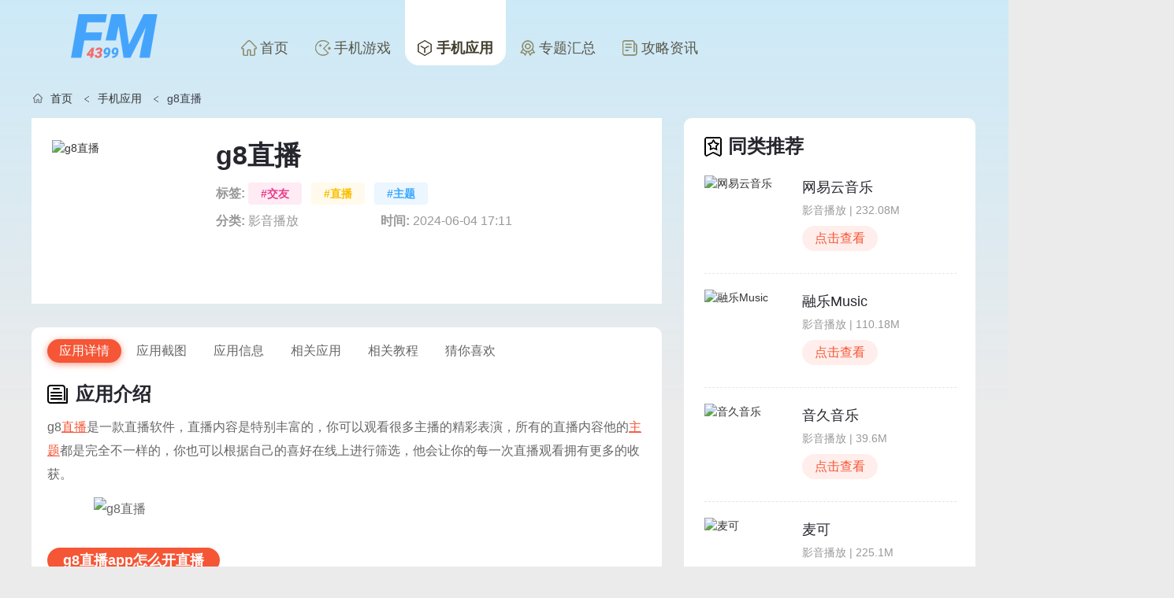

--- FILE ---
content_type: text/html; charset=UTF-8
request_url: https://www.fm4399.com/soft/90414.html
body_size: 9150
content:
<!DOCTYPE html>
<html>
  <head>
    <meta charset="utf-8" />
	<title>g8直播软件手机版下载-g8直播2024免费版下载v1.0.2-FM4399</title>
	<meta name="keywords" content="g8直播下载,g8直播最新版,g8直播apk"/>
	<meta name="description" content="g8直播是一款直播软件，直播内容是特别丰富的，你可以观看很多主播的精彩表演，所有的直播内容他的主题都是完全不一样的，你也可以根据自己的喜好在线上进行筛选，他会让你的每一次直播观看拥有更多的收获。"/>
	<meta http-equiv="mobile-agent" content="format=xhtml; url=https://m.fm4399.com/soft/90414.html">
	<meta http-equiv="mobile-agent" content="format=html5; url=https://m.fm4399.com/soft/90414.html">
	<script> var pdata = { "classify": "2", "type": "6", "dlink": "0" ,"id":"90414"}</script>
	<link rel="stylesheet" href="https://www.fm4399.com/static/css/public.css" />
<script src="https://www.fm4399.com/static/js/jquery-3.5.1.min.js"></script>
<script src="https://www.fm4399.com/static/js/global.js"></script>
    <link rel="stylesheet" href="https://www.fm4399.com/static/css/gamesdetail.css" />
    <link rel="stylesheet" href="https://www.fm4399.com/static/css/swiper.min.css" />
    <link rel="stylesheet" href="https://www.fm4399.com/static/css/viewer.css" />
    <script src="https://www.fm4399.com/static/js/viewer.js"></script>
	<script type="text/javascript" src="https://www.fm4399.com/static/js/download.js"></script>
  </head>
  <body>
    <header>
    <div class="bottom">
      <div class="container">
        <a href="https://www.fm4399.com/" class="logo">
          <img src="https://www.fm4399.com/static/images/logo.png" alt="fm4399" />
        </a>
        <nav>
          <ul class="container">
            <li>
              <a  href="https://www.fm4399.com/"><i class="icon"></i>首页</a>
            </li>
            <li>
              <a   href="https://www.fm4399.com/game/"><i class="icon"></i>手机游戏</a>
            </li>
            <li>
              <a class="current" href="https://www.fm4399.com/soft/"><i class="icon"></i>手机应用</a>
            </li>
            <li>
              <a  href="https://www.fm4399.com/heji/"><i class="icon"></i>专题汇总</a>
            </li>
            <li>
              <a  href="https://www.fm4399.com/zixun/"><i class="icon"></i>攻略资讯</a>
            </li>
          </ul>
        </nav>
      </div>
      <div class="headBg"></div>
    </div>
  </header>
    <div class="container">
      <div class="crumbs">
        <a href="https://www.fm4399.com/"><i class="icon"></i>首页</a>
        <a href="https://www.fm4399.com/soft/"><i class="icon"></i>手机应用</a>
        <i class="icon"></i><span>g8直播</span>
      </div>
      <div class="zxBody clearfix">
        <div class="gameDetailBody_left">
          <div class="gameDetail_left1">
            <img src="https://img.fm4399.com/upload/202211/21/2112433888499GY2s8jqUZ0kzin.jpg" alt="g8直播" />
            <div class="right">
              <h1>g8直播</h1>
              <p>
                标签:
                				<a href="https://www.fm4399.com/appheji/33.html" target="_blank">#交友</a>
								<a href="https://www.fm4399.com/appheji/65.html" target="_blank">#直播</a>
								<a href="https://www.fm4399.com/appheji/325.html" target="_blank">#主题</a>
				              </p>
              <p>分类: <span>影音播放</span>时间: <span>2024-06-04 17:11</span></p>
              <div class="downBtnBox downlink" data-appid="90414" data-appname="g8直播">
                <span class="androidBtn btn2"><i class="icon"></i>安卓下载</span>
                <span class="iosBtn btn1"><i class="icon"></i>App Store下载</span>
                <span class="noBtn btn4"><i class="icon"></i>暂无下载</span>
              </div>
            </div>
          </div>
          <div class="gameDetail_left2">
            <ul class="tab">
              <li class="intro current">应用详情</li>
              <li class="screenshot">应用截图</li>
              <li class="info">应用信息</li>
			                <li class="relateGame">相关应用</li>
              <li class="strategy">相关教程</li>
			                <li class="like">猜你喜欢</li>
			              </ul>
            <p class="cst_1 cst_gd2"><i class="icon"></i>应用介绍</p>
            <div class="cont" id="article_main">
				<p>g8<a href='https://www.fm4399.com/appheji/65.html' target='_blank'>直播</a>是一款直播软件，直播内容是特别丰富的，你可以观看很多主播的精彩表演，所有的直播内容他的<a href='https://www.fm4399.com/appheji/325.html' target='_blank'>主题</a>都是完全不一样的，你也可以根据自己的喜好在线上进行筛选，他会让你的每一次直播观看拥有更多的收获。</p>
<p><img src="https://img.fm4399.com/upload/202211/21/211247382974cGOQ03Li18V1f5s.jpg" alt="g8直播" /></p>
<h3>g8直播app怎么开直播</h3>
<p>1、注册账号：进入g8直播官网首页，找到“立即注册”，然后依次填写注册信息，激活账号即可。</p>
<p>2、登录账号：进入相应功能界面，找到“开通直播间”，然后选择需要的直播间类型，设置直播间费用及分成等信息，即可开通直播间。</p>
<p>3、开通直播间后：便可以在g8直播上开播。可以添加多种礼物及游戏，与观众进行互动，获取收益。</p>
<h3>《g8直播》软件优势：</h3>
<p>1.使用这款软件的过程中，也没有任何乱七八糟的广告信息出现。</p>
<p>2.通过这款软件还能够更好的进行粉丝的收获，获得更多的礼物。</p>
<p>3.无论是直播还是<a href='https://www.fm4399.com/appheji/33.html' target='_blank'>交友</a>，都能够为大家带来更多的便利。</p>
<p>4.和其他的主播还能够一起连麦K歌吸引更多的粉丝。</p>
<p><img src="https://img.fm4399.com/upload/202211/21/2112473920624X3zBmJ4gvSh2kk.jpg" alt="g8直播" /></p>
<h3>《g8直播》功能介绍：</h3>
<p>1.一些高颜值的主播也是非常暖心的，可以和你进行零距离的互动。</p>
<p>2.既可以观看别人的直播内容，你也可以发布属于自己的直播。</p>
<p>3.无论是漂亮的小姐姐还是帅气的小哥哥，都有更多的主播出现。</p>
<p>4.风格百变的主播能够给我们的视频观看带来更多的快乐。</p>
<p><img src="https://img.fm4399.com/upload/202211/21/211247394cbc1O6cZD8pw4hg4zv.jpg" alt="g8直播" /></p>
<h3>g8直播版本更新内容</h3>
<p>1. 新增了更多的直播内容，包括音乐、舞蹈、美食等各类主题。</p>
<p>2. 优化了用户界面和交互体验，提升了直播观看的流畅度和稳定性。</p>
<p>3. 新增了多种互动功能：与主播和其他观众进行互动，增强了观看的趣味性。</p>
<h3>《g8直播》软件测评：</h3>
<p>这些直播视频的清晰度都是非常高的，在我们进行观看的时候也没有任何卡顿的情况，拥有更多不一样的直播内容都会不间断地进行更新，满足了不同年龄阶段用户的观看需求，让你无聊的生活更加有趣。</p>            </div>
          </div>
          <div class="gameDetail_left3 Gmsliderwrap">
            <p class="cst_1 cst_gd1"><i class="icon"></i>应用截图</p>
            <div class="gDSwiper">
              <div class="swiper-wrapper">
								<div class="swiper-slide"><img src="https://img.fm4399.com/upload/202211/21/211247382974cGOQ03Li18V1f5s.jpg" alt="g8直播"></div>
								<div class="swiper-slide"><img src="https://img.fm4399.com/upload/202211/21/2112473920624X3zBmJ4gvSh2kk.jpg" alt="g8直播"></div>
								<div class="swiper-slide"><img src="https://img.fm4399.com/upload/202211/21/211247394cbc1O6cZD8pw4hg4zv.jpg" alt="g8直播"></div>
				                
              </div>
              <div class="btnNext"><i class="icon"></i></div>
              <div class="btnPrev"><i class="icon"></i></div>
            </div>
          </div>
          <div class="gameDetail_left4">
            <p class="cst_1 cst_gd2"><i class="icon"></i>应用信息</p>
            <ul>
              <li>应用类型：<span>影音播放</span></li>
              <li>应用版本：<span>v1.0.2</span></li>
              <li>应用大小：<span>14.98M</span></li>
              <li>系统要求：<span>安卓4.4 以上</span></li>
              <li>系统语言：<span>中文</span></li>
			  			              </ul>
          </div>
		  
		            <div class="gameDetail_left8">
            <p class="cst_1 cst_gd2"><i class="icon"></i>猜你喜欢</p>
            <div class="tagBar">
				
				<span class="current">交友</span>
				
				<span class="">直播</span>
				
				<span class="">主题</span>
				            </div>
            <div class="tagList">
			
              <div class="">
                <div class="top">
                  <a href="https://www.fm4399.com/appheji/33.html" title="交友">
                    <img src="http://img.fm4399.com/upload/202010/29/29171010a63041AbFzWVGmnrg93.png" alt="交友" />
                  </a>
                  <div>
                    <p>交友</p>
                    <p>交友是我们生活中必不可少的一部分，那么有一款非常好用的交友软件是非常有必要的，在这里我们为你整合了最全面的交友软件合集，还有很多的免费软件在等你来使用，使用不同的交友软件让你找到自己的伴侣，让你在最需要的时候找到灵魂的归属地！</p>
                  </div>
                </div>
                <ul>
				  
                  <li>
                    <a href="https://www.fm4399.com/soft/183385.html" title="若途旅行">
                      <img src="https://img.fm4399.com/upload/202502/25/428f2uDxTEcVt3q.png" alt="若途旅行" />
                      <p>若途旅行</p>
                    </a>
                  </li>
				  
                  <li>
                    <a href="https://www.fm4399.com/soft/183019.html" title="花海说">
                      <img src="https://img.fm4399.com/upload/202411/04/74e02SxjesmMczV.png" alt="花海说" />
                      <p>花海说</p>
                    </a>
                  </li>
				  
                  <li>
                    <a href="https://www.fm4399.com/soft/182477.html" title="whatsapp2025">
                      <img src="https://img.fm4399.com/upload/202412/04/04092424fa942Vr1ESzuZLmhwgq.jpg" alt="whatsapp2025" />
                      <p>whatsapp2025</p>
                    </a>
                  </li>
				  
                  <li>
                    <a href="https://www.fm4399.com/soft/182094.html" title="Aria">
                      <img src="https://img.fm4399.com/upload/202411/28/280956072323fBZMG7ENs9Xjzle.jpg" alt="Aria" />
                      <p>Aria</p>
                    </a>
                  </li>
				  
                  <li>
                    <a href="https://www.fm4399.com/soft/181947.html" title="letstalk安卓版中文">
                      <img src="https://img.fm4399.com/upload/202411/26/26101027a8bdeCUVQZrkHKOumem.jpg" alt="letstalk安卓版中文" />
                      <p>letstalk安卓版中文</p>
                    </a>
                  </li>
				  
                  <li>
                    <a href="https://www.fm4399.com/soft/181606.html" title="蝙蝠BatChat安卓版">
                      <img src="https://img.fm4399.com/upload/202411/20/2009504063c68Oq27zCMw4Ziuj1.jpg" alt="蝙蝠BatChat安卓版" />
                      <p>蝙蝠BatChat安卓版</p>
                    </a>
                  </li>
				  
                  <li>
                    <a href="https://www.fm4399.com/soft/181285.html" title="FLAI智能聊天">
                      <img src="https://img.fm4399.com/upload/202411/14/14090910db90dYi7rSFbC25x9qu.jpg" alt="FLAI智能聊天" />
                      <p>FLAI智能聊天</p>
                    </a>
                  </li>
				  
                  <li>
                    <a href="https://www.fm4399.com/soft/180133.html" title="messenger宝典">
                      <img src="https://img.fm4399.com/upload/202410/23/23094634214e072WBl0oigEa0mh.jpg" alt="messenger宝典" />
                      <p>messenger宝典</p>
                    </a>
                  </li>
				  
                  <li>
                    <a href="https://www.fm4399.com/soft/179563.html" title="医院诊断证明在线生成器无水印免费版">
                      <img src="https://img.fm4399.com/upload/202410/12/12083605939c5AqdZFjBfQz0wlx.jpg" alt="医院诊断证明在线生成器无水印免费版" />
                      <p>医院诊断证明在线生成器无水印免费版</p>
                    </a>
                  </li>
				  
                  <li>
                    <a href="https://www.fm4399.com/soft/177919.html" title="QuestChat">
                      <img src="https://img.fm4399.com/upload/202409/12/12093409181ca7c9PlAsRH31jkj.jpg" alt="QuestChat" />
                      <p>QuestChat</p>
                    </a>
                  </li>
				  
                  <li>
                    <a href="https://www.fm4399.com/soft/176516.html" title="赫兹交友软件">
                      <img src="https://img.fm4399.com/upload/202408/14/141103532cc39u87r3ME14Fle45.jpg" alt="赫兹交友软件" />
                      <p>赫兹交友软件</p>
                    </a>
                  </li>
				  
                  <li>
                    <a href="https://www.fm4399.com/soft/175813.html" title="zank蓝色版本">
                      <img src="https://img.fm4399.com/upload/202407/25/25090347cb06arJMGmONuDyclzt.jpg" alt="zank蓝色版本" />
                      <p>zank蓝色版本</p>
                    </a>
                  </li>
				                  </ul>
              </div>
			  
              <div class="hide">
                <div class="top">
                  <a href="https://www.fm4399.com/appheji/65.html" title="直播">
                    <img src="http://img.fm4399.com/upload/202010/30/30171221f55d9KTqeRXiOhavnc5.png" alt="直播" />
                  </a>
                  <div>
                    <p>直播</p>
                    <p>直播越来越受人们的欢迎，直播类型的软件也是越来越多了，直播可以让我们第一时间了解许多的事情，而且还会满足用户们观看电视或者影视的需求，当然在这里给大家汇集了最全面，最火爆的直播软件，如果你喜欢观看直播的话，那么快来这里进行下载吧！</p>
                  </div>
                </div>
                <ul>
				  
                  <li>
                    <a href="https://www.fm4399.com/soft/183698.html" title="灵敢提词器">
                      <img src="https://img.fm4399.com/upload/202503/27/414c3kAmS0vp2YC.jpg" alt="灵敢提词器" />
                      <p>灵敢提词器</p>
                    </a>
                  </li>
				  
                  <li>
                    <a href="https://www.fm4399.com/soft/183695.html" title="雅字阁">
                      <img src="https://img.fm4399.com/upload/202503/27/d1a99mlqSG92eJZ.jpg" alt="雅字阁" />
                      <p>雅字阁</p>
                    </a>
                  </li>
				  
                  <li>
                    <a href="https://www.fm4399.com/soft/183585.html" title="VTube Studio">
                      <img src="https://img.fm4399.com/upload/202503/19/ff219aEYfy4wNhv.jpg" alt="VTube Studio" />
                      <p>VTube Studio</p>
                    </a>
                  </li>
				  
                  <li>
                    <a href="https://www.fm4399.com/soft/183474.html" title="新享马山">
                      <img src="https://img.fm4399.com/upload/202503/07/9aa4f0CDNWQy61B.jpg" alt="新享马山" />
                      <p>新享马山</p>
                    </a>
                  </li>
				  
                  <li>
                    <a href="https://www.fm4399.com/soft/183421.html" title="mnet plus">
                      <img src="https://img.fm4399.com/upload/202503/03/2676eoJt5ZzHu76.png" alt="mnet plus" />
                      <p>mnet plus</p>
                    </a>
                  </li>
				  
                  <li>
                    <a href="https://www.fm4399.com/soft/183408.html" title="chinadaily">
                      <img src="https://img.fm4399.com/upload/202502/26/de090hoe6Tuas8q.jpg" alt="chinadaily" />
                      <p>chinadaily</p>
                    </a>
                  </li>
				  
                  <li>
                    <a href="https://www.fm4399.com/soft/183059.html" title="鹅圈子">
                      <img src="https://img.fm4399.com/upload/202502/03/f5db7hrZJ0uqkoe.jpg" alt="鹅圈子" />
                      <p>鹅圈子</p>
                    </a>
                  </li>
				  
                  <li>
                    <a href="https://www.fm4399.com/soft/182736.html" title="yoyo鹿鸣">
                      <img src="https://img.fm4399.com/upload/202412/28/f58036NPVXJrz4U.jpg" alt="yoyo鹿鸣" />
                      <p>yoyo鹿鸣</p>
                    </a>
                  </li>
				  
                  <li>
                    <a href="https://www.fm4399.com/soft/182643.html" title="炫酷工具箱">
                      <img src="https://img.fm4399.com/upload/202412/05/051447247c2e8hJucjr8l6Tnydi.jpg" alt="炫酷工具箱" />
                      <p>炫酷工具箱</p>
                    </a>
                  </li>
				  
                  <li>
                    <a href="https://www.fm4399.com/soft/182460.html" title="Mo卡片">
                      <img src="https://img.fm4399.com/upload/202412/03/0315330861452g0iXcoTI21ssha.jpg" alt="Mo卡片" />
                      <p>Mo卡片</p>
                    </a>
                  </li>
				  
                  <li>
                    <a href="https://www.fm4399.com/soft/182221.html" title="多多音乐">
                      <img src="https://img.fm4399.com/upload/202411/29/291153425294djzoTaNAWQ9cklb.jpg" alt="多多音乐" />
                      <p>多多音乐</p>
                    </a>
                  </li>
				  
                  <li>
                    <a href="https://www.fm4399.com/soft/182213.html" title="悦目">
                      <img src="https://img.fm4399.com/upload/202411/29/29111556ffdc9jCu7T3GPLYde0i.jpg" alt="悦目" />
                      <p>悦目</p>
                    </a>
                  </li>
				                  </ul>
              </div>
			  
              <div class="hide">
                <div class="top">
                  <a href="https://www.fm4399.com/appheji/325.html" title="主题">
                    <img src="https://img.fm4399.com/upload/202103/23/231650196fb435KrASginIJz3c1.jpg" alt="主题" />
                  </a>
                  <div>
                    <p>主题</p>
                    <p>我们每人几乎都有一部手机，想让自己的手机桌面变的更加漂亮，衍生出了很多主题应用软件，支持多个手机系统和系统，可以让自己的手机桌面更加个性化，而且里面的功能都是免费的，使用起来非常的流畅，小编为用户精心挑选了多个好用的手机主题快来下载体验吧！</p>
                  </div>
                </div>
                <ul>
				  
                  <li>
                    <a href="https://www.fm4399.com/soft/183768.html" title="金风手机助手">
                      <img src="https://img.fm4399.com/upload/202504/04/2c3effEip5q0Hy3.jpg" alt="金风手机助手" />
                      <p>金风手机助手</p>
                    </a>
                  </li>
				  
                  <li>
                    <a href="https://www.fm4399.com/soft/183666.html" title="每日听读">
                      <img src="https://img.fm4399.com/upload/202503/25/1e2c0Lu5jYlaeQT.jpg" alt="每日听读" />
                      <p>每日听读</p>
                    </a>
                  </li>
				  
                  <li>
                    <a href="https://www.fm4399.com/soft/183646.html" title="应用隐藏帮">
                      <img src="https://img.fm4399.com/upload/202503/22/05795AlDIVZ1KHq.jpg" alt="应用隐藏帮" />
                      <p>应用隐藏帮</p>
                    </a>
                  </li>
				  
                  <li>
                    <a href="https://www.fm4399.com/soft/183620.html" title="QQ">
                      <img src="https://img.fm4399.com/upload/202503/15/7940fQHnJpqBaeR.png" alt="QQ" />
                      <p>QQ</p>
                    </a>
                  </li>
				  
                  <li>
                    <a href="https://www.fm4399.com/soft/183617.html" title="视频动态壁纸秀">
                      <img src="https://img.fm4399.com/upload/202503/01/bb1094ojPlaWFpN.jpg" alt="视频动态壁纸秀" />
                      <p>视频动态壁纸秀</p>
                    </a>
                  </li>
				  
                  <li>
                    <a href="https://www.fm4399.com/soft/183590.html" title="兔牙FM">
                      <img src="https://img.fm4399.com/upload/202503/19/f9d09eAgfJZQByC.jpg" alt="兔牙FM" />
                      <p>兔牙FM</p>
                    </a>
                  </li>
				  
                  <li>
                    <a href="https://www.fm4399.com/soft/183573.html" title="打字录入社">
                      <img src="https://img.fm4399.com/upload/202503/17/3587395kgp438ZN.jpg" alt="打字录入社" />
                      <p>打字录入社</p>
                    </a>
                  </li>
				  
                  <li>
                    <a href="https://www.fm4399.com/soft/183548.html" title="彩虹记账">
                      <img src="https://img.fm4399.com/upload/202503/02/51bf9cZ5j9drYUt.jpg" alt="彩虹记账" />
                      <p>彩虹记账</p>
                    </a>
                  </li>
				  
                  <li>
                    <a href="https://www.fm4399.com/soft/183427.html" title="有舍民宿">
                      <img src="https://img.fm4399.com/upload/202503/04/7f3ad8knIM26mop.jpg" alt="有舍民宿" />
                      <p>有舍民宿</p>
                    </a>
                  </li>
				  
                  <li>
                    <a href="https://www.fm4399.com/soft/183423.html" title="bingo">
                      <img src="https://img.fm4399.com/upload/202503/03/37d46YVv5B9t7ei.png" alt="bingo" />
                      <p>bingo</p>
                    </a>
                  </li>
				  
                  <li>
                    <a href="https://www.fm4399.com/soft/183394.html" title="米坛社区">
                      <img src="https://img.fm4399.com/upload/202502/26/6ef9aC2nNYjT9PA.jpg" alt="米坛社区" />
                      <p>米坛社区</p>
                    </a>
                  </li>
				  
                  <li>
                    <a href="https://www.fm4399.com/soft/183329.html" title="田博士AI中文">
                      <img src="https://img.fm4399.com/upload/202502/21/d86dcH6pIy1XRLz.jpg" alt="田博士AI中文" />
                      <p>田博士AI中文</p>
                    </a>
                  </li>
				                  </ul>
              </div>
			              </div>
          </div>
		            <div class="gameDetail_left6">
            <p class="cst_1 cst_gd2"><i class="icon"></i>最新录入</p>
            <ul>
			  
              <li>
                <a href="https://www.fm4399.com/soft/183811.html" title="出行翻译官">
                  <img src="https://img.fm4399.com/upload/202504/08/7f0bcRCcUt0LMmW.jpg" alt="出行翻译官" />
                  <p>出行翻译官</p>
                </a>
              </li>
			  
              <li>
                <a href="https://www.fm4399.com/soft/183805.html" title="猛犸框架">
                  <img src="https://img.fm4399.com/upload/202502/27/bb4e1psPH8ION3G.jpg" alt="猛犸框架" />
                  <p>猛犸框架</p>
                </a>
              </li>
			  
              <li>
                <a href="https://www.fm4399.com/soft/183803.html" title="记得快">
                  <img src="https://img.fm4399.com/upload/202502/27/284c5i2P9LFuQr1.jpg" alt="记得快" />
                  <p>记得快</p>
                </a>
              </li>
			  
              <li>
                <a href="https://www.fm4399.com/soft/183801.html" title="专注力测评">
                  <img src="https://img.fm4399.com/upload/202502/27/e9708JyZdImCf7k.jpg" alt="专注力测评" />
                  <p>专注力测评</p>
                </a>
              </li>
			  
              <li>
                <a href="https://www.fm4399.com/soft/183800.html" title="回兜到家">
                  <img src="https://img.fm4399.com/upload/202502/27/d8ab93plDWdxuK4.jpg" alt="回兜到家" />
                  <p>回兜到家</p>
                </a>
              </li>
			  
              <li>
                <a href="https://www.fm4399.com/soft/183793.html" title="志豪链云">
                  <img src="https://img.fm4399.com/upload/202504/07/d1bfabi1GWVOmUw.png" alt="志豪链云" />
                  <p>志豪链云</p>
                </a>
              </li>
			  
              <li>
                <a href="https://www.fm4399.com/soft/183792.html" title="德邦快递">
                  <img src="https://img.fm4399.com/upload/202504/07/35839Z3roVmgcuP.jpg" alt="德邦快递" />
                  <p>德邦快递</p>
                </a>
              </li>
			  
              <li>
                <a href="https://www.fm4399.com/soft/183784.html" title="词语迷宫">
                  <img src="https://img.fm4399.com/upload/202504/06/40fa8VwtqlnxTkX.jpg" alt="词语迷宫" />
                  <p>词语迷宫</p>
                </a>
              </li>
			  
              <li>
                <a href="https://www.fm4399.com/soft/183782.html" title="数字温湿度计">
                  <img src="https://img.fm4399.com/upload/202504/06/90827Rgfd5T0Xmx.jpg" alt="数字温湿度计" />
                  <p>数字温湿度计</p>
                </a>
              </li>
			  
              <li>
                <a href="https://www.fm4399.com/soft/183776.html" title="优霸升本刷题宝">
                  <img src="https://img.fm4399.com/upload/202504/05/8222ewdlGhJ29qp.jpg" alt="优霸升本刷题宝" />
                  <p>优霸升本刷题宝</p>
                </a>
              </li>
			  
              <li>
                <a href="https://www.fm4399.com/soft/183775.html" title="OpenRice">
                  <img src="https://img.fm4399.com/upload/202504/05/96b1f84MgAywVtc.jpg" alt="OpenRice" />
                  <p>OpenRice</p>
                </a>
              </li>
			  
              <li>
                <a href="https://www.fm4399.com/soft/183768.html" title="金风手机助手">
                  <img src="https://img.fm4399.com/upload/202504/04/2c3effEip5q0Hy3.jpg" alt="金风手机助手" />
                  <p>金风手机助手</p>
                </a>
              </li>
			              </ul>
          </div>
          <div class="gameDetail_left7">
            <p class="cst_1 cst_gd2"><i class="icon"></i>相关教程</p>
            <ul>

			                <li>
                <a href="https://www.fm4399.com/zixun/56128.html" title="ehviewer使用方法 ehviewer怎么设置为中文" target="_blank">
                  <p>ehviewer使用方法 ehviewer怎么设置为中文</p>
                  <p>05-24</p>
                </a>
              </li>
			                <li>
                <a href="https://www.fm4399.com/zixun/56127.html" title="车旺大卡怎么删除添加车辆  车旺大卡定位轨迹怎么查" target="_blank">
                  <p>车旺大卡怎么删除添加车辆  车旺大卡定位轨迹怎么查</p>
                  <p>05-24</p>
                </a>
              </li>
			                <li>
                <a href="https://www.fm4399.com/zixun/56126.html" title="抖音小游戏中心使用教程 抖音小游戏中心如何赚钱" target="_blank">
                  <p>抖音小游戏中心使用教程 抖音小游戏中心如何赚钱</p>
                  <p>05-24</p>
                </a>
              </li>
			                <li>
                <a href="https://www.fm4399.com/zixun/56125.html" title="天生会画使用教程 天生会画界面分析" target="_blank">
                  <p>天生会画使用教程 天生会画界面分析</p>
                  <p>05-24</p>
                </a>
              </li>
			                <li>
                <a href="https://www.fm4399.com/zixun/56124.html" title="漫蛙app怎么注册 漫蛙app使用教程" target="_blank">
                  <p>漫蛙app怎么注册 漫蛙app使用教程</p>
                  <p>05-24</p>
                </a>
              </li>
			                <li>
                <a href="https://www.fm4399.com/zixun/56123.html" title="facebook怎么注册登录 facebook改名字方法分享" target="_blank">
                  <p>facebook怎么注册登录 facebook改名字方法分享</p>
                  <p>05-24</p>
                </a>
              </li>
			                <li>
                <a href="https://www.fm4399.com/zixun/56122.html" title="jmcomic天堂软件注册账号教程 jmcomic天堂一直闪退怎么办" target="_blank">
                  <p>jmcomic天堂软件注册账号教程 jmcomic天堂一直闪退怎么办</p>
                  <p>05-23</p>
                </a>
              </li>
			                <li>
                <a href="https://www.fm4399.com/zixun/56121.html" title="剪映capcut怎么设置中文 剪映capcut图片怎么卡点" target="_blank">
                  <p>剪映capcut怎么设置中文 剪映capcut图片怎么卡点</p>
                  <p>05-23</p>
                </a>
              </li>
			                <li>
                <a href="https://www.fm4399.com/zixun/56120.html" title="蜜柚漫画怎么解绑手机号 蜜柚漫画使用教程" target="_blank">
                  <p>蜜柚漫画怎么解绑手机号 蜜柚漫画使用教程</p>
                  <p>05-23</p>
                </a>
              </li>
			                <li>
                <a href="https://www.fm4399.com/zixun/56119.html" title="轻听app怎么使用 轻听怎么下载歌曲" target="_blank">
                  <p>轻听app怎么使用 轻听怎么下载歌曲</p>
                  <p>05-23</p>
                </a>
              </li>
			              </ul>
          </div>
        </div>
        <div class="gameDetailBody_right">
          <div class="cs_1">
            <p class="cst_1"><i class="icon"></i>同类推荐</p>
            <ul class="csb_1">
			  			  
              <li>
                <a href="https://www.fm4399.com/soft/183619.html" title="网易云音乐">
                  <img src="https://img.fm4399.com/upload/202503/14/1e4d0lJH8GKNvp9.jpg" alt="网易云音乐" />
                  <div>
                    <p>网易云音乐</p>
                    <p>影音播放 | 232.08M</p>
                    <div>点击查看</div>
                  </div>
                </a>
              </li>
			  			  
              <li>
                <a href="https://www.fm4399.com/soft/183589.html" title="融乐Music">
                  <img src="https://img.fm4399.com/upload/202503/19/fba53C2xRu4Hp6K.jpg" alt="融乐Music" />
                  <div>
                    <p>融乐Music</p>
                    <p>影音播放 | 110.18M</p>
                    <div>点击查看</div>
                  </div>
                </a>
              </li>
			  			  
              <li>
                <a href="https://www.fm4399.com/soft/183295.html" title="音久音乐">
                  <img src="https://img.fm4399.com/upload/202502/15/82d476zLtDrjI7h.jpg" alt="音久音乐" />
                  <div>
                    <p>音久音乐</p>
                    <p>影音播放 | 39.6M</p>
                    <div>点击查看</div>
                  </div>
                </a>
              </li>
			  			  
              <li>
                <a href="https://www.fm4399.com/soft/183268.html" title="麦可">
                  <img src="https://img.fm4399.com/upload/202502/17/8eda95N9Yei4SXy.jpg" alt="麦可" />
                  <div>
                    <p>麦可</p>
                    <p>影音播放 | 225.1M</p>
                    <div>点击查看</div>
                  </div>
                </a>
              </li>
			  			  
              <li>
                <a href="https://www.fm4399.com/soft/183206.html" title="SaltPlayer">
                  <img src="https://img.fm4399.com/upload/202502/12/0f6e2Qm6ISgaV3x.jpg" alt="SaltPlayer" />
                  <div>
                    <p>SaltPlayer</p>
                    <p>影音播放 | 10.7M</p>
                    <div>点击查看</div>
                  </div>
                </a>
              </li>
			  			  
              <li>
                <a href="https://www.fm4399.com/soft/183185.html" title="Rplayer">
                  <img src="https://img.fm4399.com/upload/202502/10/e92e1n5VQCwoL1a.jpg" alt="Rplayer" />
                  <div>
                    <p>Rplayer</p>
                    <p>影音播放 | 8M</p>
                    <div>点击查看</div>
                  </div>
                </a>
              </li>
			  			  
              <li>
                <a href="https://www.fm4399.com/soft/183112.html" title="小怪兽音乐">
                  <img src="https://img.fm4399.com/upload/202501/27/5286c4uNcJygWTq.jpg" alt="小怪兽音乐" />
                  <div>
                    <p>小怪兽音乐</p>
                    <p>影音播放 | 6.3M</p>
                    <div>点击查看</div>
                  </div>
                </a>
              </li>
			  			  
              <li>
                <a href="https://www.fm4399.com/soft/183096.html" title="datuner">
                  <img src="https://img.fm4399.com/upload/202502/03/df6b2FzyAUB9Yx2.jpg" alt="datuner" />
                  <div>
                    <p>datuner</p>
                    <p>影音播放 | 17.8M</p>
                    <div>点击查看</div>
                  </div>
                </a>
              </li>
			  			  
              <li>
                <a href="https://www.fm4399.com/soft/183067.html" title="花间FM">
                  <img src="https://img.fm4399.com/upload/202502/01/67778drtoB5qnS8.jpg" alt="花间FM" />
                  <div>
                    <p>花间FM</p>
                    <p>影音播放 | 1.79M</p>
                    <div>点击查看</div>
                  </div>
                </a>
              </li>
			              </ul>
          </div>
		  <div class="wsy_game_recom_box_1">
            <p><i class="icon"></i>热门应用榜</p>
            <ul>
				
				<li class="on">
				<a href="https://www.fm4399.com/soft/142315.html" title="定期报告系统app">
					<i>1</i>
					<img src="https://img.fm4399.com/upload/202308/24/24154155e8724R82JpjI5ry0jw1.jpg" alt="定期报告系统app" />
					<p>定期报告系统app</p>
					<p>生活实用 | 2024-07-03</p>
					<span>立即查看</span>
				</a>
				</li>
				
				<li class="">
				<a href="https://www.fm4399.com/soft/142309.html" title="字江湖状态栏">
					<i>2</i>
					<img src="https://img.fm4399.com/upload/202308/24/786bcWXgA9v6oS8.jpg" alt="字江湖状态栏" />
					<p>字江湖状态栏</p>
					<p>系统工具 | 2023-08-24</p>
					<span>立即查看</span>
				</a>
				</li>
				
				<li class="">
				<a href="https://www.fm4399.com/soft/142298.html" title="照妖镜淘宝查号">
					<i>3</i>
					<img src="https://img.fm4399.com/upload/202308/24/24133226e40ecKbm3BV5DxYnhyx.jpg" alt="照妖镜淘宝查号" />
					<p>照妖镜淘宝查号</p>
					<p>其它软件 | 2023-08-24</p>
					<span>立即查看</span>
				</a>
				</li>
				
				<li class="">
				<a href="https://www.fm4399.com/soft/142297.html" title="paper翻页相册软件">
					<i>4</i>
					<img src="https://img.fm4399.com/upload/202308/24/24141410256d0FUXvV0gBH5ftle.jpg" alt="paper翻页相册软件" />
					<p>paper翻页相册软件</p>
					<p>生活实用 | 2024-03-18</p>
					<span>立即查看</span>
				</a>
				</li>
				
				<li class="">
				<a href="https://www.fm4399.com/soft/142291.html" title="三个阿姨">
					<i>5</i>
					<img src="https://img.fm4399.com/upload/202308/24/b63d7BomibgGOKc.png" alt="三个阿姨" />
					<p>三个阿姨</p>
					<p>生活实用 | 2023-08-24</p>
					<span>立即查看</span>
				</a>
				</li>
				
				<li class="">
				<a href="https://www.fm4399.com/soft/119866.html" title="智慧夫子庙">
					<i>6</i>
					<img src="https://img.fm4399.com/upload/202305/04/04095149a3be1dREJs5nk9cs31z.jpg" alt="智慧夫子庙" />
					<p>智慧夫子庙</p>
					<p>旅游出行 | 2023-05-05</p>
					<span>立即查看</span>
				</a>
				</li>
				
				<li class="">
				<a href="https://www.fm4399.com/soft/119810.html" title="mmlu2漫画">
					<i>7</i>
					<img src="https://img.fm4399.com/upload/202305/03/03090123c9e5abAnoL5JPsrk3zh.jpg" alt="mmlu2漫画" />
					<p>mmlu2漫画</p>
					<p>资讯阅读 | 2024-06-03</p>
					<span>立即查看</span>
				</a>
				</li>
				
				<li class="">
				<a href="https://www.fm4399.com/soft/83032.html" title="稀识">
					<i>8</i>
					<img src="https://img.fm4399.com/upload/202206/16/161109554c6acEMrq36kLAs37ui.jpg" alt="稀识" />
					<p>稀识</p>
					<p>购物金融 | 2022-06-16</p>
					<span>立即查看</span>
				</a>
				</li>
				
				<li class="">
				<a href="https://www.fm4399.com/soft/83024.html" title="智农超市">
					<i>9</i>
					<img src="https://img.fm4399.com/upload/202206/15/224ffPOgQurX4ZD.png" alt="智农超市" />
					<p>智农超市</p>
					<p>生活实用 | 2022-06-16</p>
					<span>立即查看</span>
				</a>
				</li>
				
				<li class="">
				<a href="https://www.fm4399.com/soft/19540.html" title="小mo乐园">
					<i>10</i>
					<img src="https://img.fm4399.com/upload/202103/19/191050003324cOSsaClPX3Kum34.jpg" alt="小mo乐园" />
					<p>小mo乐园</p>
					<p>办公学习 | 2021-03-19</p>
					<span>立即查看</span>
				</a>
				</li>
							  
            </ul>
          </div>
		  <div class="cs_1">
            <p class="cst_1 cst_3"><i class="icon"></i>合集推荐</p>
            <ul class="csb_3">
                                          <li>
                <a href="https://www.fm4399.com/appheji/1408.html" title="保时捷直装">
                  <img src="https://img.fm4399.com/upload/202411/21/211600078d0aelJxaHE2frvayyz.jpg" alt="保时捷直装" />
                  <p class="icon">保时捷直装</p>
                </a>
              </li>
                                          <li>
                <a href="https://www.fm4399.com/appheji/1406.html" title="QQ空间强制查看器">
                  <img src="https://img.fm4399.com/upload/202411/21/21160140ed7404qDmTaYkWxtn6q.jpg" alt="QQ空间强制查看器" />
                  <p class="icon">QQ空间强制查看器</p>
                </a>
              </li>
                                          <li>
                <a href="https://www.fm4399.com/appheji/1402.html" title="清澈弱网">
                  <img src="https://img.fm4399.com/upload/202411/21/211602133e4a2Mmg5KYESaLqilz.jpg" alt="清澈弱网" />
                  <p class="icon">清澈弱网</p>
                </a>
              </li>
                                          <li>
                <a href="https://www.fm4399.com/appheji/1392.html" title="观色配色">
                  <img src="https://img.fm4399.com/upload/202411/21/211602507441fu47o5DNm8sjezn.jpg" alt="观色配色" />
                  <p class="icon">观色配色</p>
                </a>
              </li>
                          </ul>
          </div>
        </div>
      </div>
    </div>
    <div style="display:none"></div>
    <footer>
    <p>健康游戏忠告：抵制不良游戏，拒绝盗版游戏，注意自我保护，谨防上当受骗，适度游戏益脑，沉迷游戏伤身，合理安排时间，享受健康生活</p>
    <p>免责声明：本站信息均来源网络转载，如有侵权请通知我们我们会第一时间处理。fm4399@yeah.net</p>
    <p>Copyright © 2026 www.fm4399.com ALL Rights Reserved<a href="https://beian.miit.gov.cn/" target="_blank" rel="nofollow">备案号：豫ICP备2023030349号-7</a></p>
</footer>  </body>
  <script src="https://www.fm4399.com/static/js/swiper.min.js"></script>
  <script src="https://www.fm4399.com/static/js/index.js"></script>
</html>


--- FILE ---
content_type: text/css
request_url: https://www.fm4399.com/static/css/public.css
body_size: 3039
content:
@charset "utf-8";

body,
div,
dl,
dt,
dd,
ul,
ol,
li,
h1,
h2,
h3,
h4,
h5,
h6,
pre,
code,
form,
fieldset,
legend,
input,
button,
textarea,
p,
blockquote,
th,
td {
    margin: 0;
    padding: 0
}

fieldset,
img {
    border: 0
}

:focus {
    outline: 0
}

address,
caption,
cite,
code,
dfn,
em,
th,
var,
optgroup {
    font-style: normal;
    font-weight: normal
}

h1,
h2,
h3,
h4,
h5,
h6 {
    font-size: 100%;
    font-weight: normal
}

abbr,
acronym {
    border: 0;
    font-variant: normal
}

input,
button,
textarea,
select,
optgroup,
option {
    font-family: inherit;
    font-size: inherit;
    font-style: inherit;
    font-weight: inherit
}

code,
kbd,
samp,
tt {
    font-size: 100%
}

input,
button,
textarea,
select {
    font-size: 100%
}

body {
    line-height: 1.5
}

ol,
ul {
    list-style: none
}

table {
    border-collapse: collapse;
    border-spacing: 0
}

caption,
th {
    text-align: left
}

sup,
sub {
    font-size: 100%;
    vertical-align: baseline
}

:link,
:visited,
ins {
    text-decoration: none
}

blockquote,
q {
    quotes: none
}

blockquote:before,
blockquote:after,
q:before,
q:after {
    content: '';
    content: none
}

* {
    margin: 0;
    padding: 0;
}

body,
html {
    overflow-y: auto;
    overflow-x: hidden;
}

.clearfix {
    margin-right: auto;
    margin-left: auto;
    zoom: 1
}

.clearfix:before,
.clearfix:after {
    display: table;
    content: "";
    line-height: 0
}

.clearfix:after {
    clear: both
}

b,
em,
i {
    font-style: normal;
    font-weight: normal;
}

body {
    margin: 0;
    font-family: "Microsoft Yahei", Arial, Tahoma, Helvetica, "SimSun", "Hiragino Sans GB", sans-serif;
    font-size: 14px;
    line-height: 20px;
    color: #333;
    position: relative;
}

html,
body {
    width: 100%;
    min-width: 1200px;
    margin: 0 auto;
    overflow-x: hidden;
    min-height: 1000px;
    background-color: #ebebeb;
}

button,
input,
select,
textarea,
th {
    background: #fff;
    font-size: 12px;
    line-height: 1.5em;
    font-family: "Microsoft Yahei", Arial, Tahoma, Helvetica, "SimSun", "Hiragino Sans GB", sans-serif;
}

a {
    color: #333;
    text-decoration: none;
}

a:hover,
a:focus {
    transition: color 150ms ease-in 0ms, background-color 150ms ease-in 150ms;
}

.cx {
    overflow: hidden;
    zoom: 1;
}

.h20 {
    width: 100%;
    height: 20px;
}

.hide {
    display: none;
}

img {
    vertical-align: top;
    border: 0;
}

.bg {
    background-color: #fff;
}

.icon {
    background: url(../images/icon.png) no-repeat;
    background-size: 800px 1200px;
    display: inline-block;
}

.container {
    width: 1200px;
    margin: 0 auto;
    position: relative;
    z-index: 1;
}

/* header-common */
/*
header .top { height: 30px; line-height: 30px; background: #ebebeb; }
header .top p { float: left; font-size: 12px; color: #a8a8a8; }
header .top p i { display: inline-block; width: 8px; height: 12px; background-position: -205px -2px; vertical-align: top; margin: 9px 0 0 10px; }
header .top a { float: right; font-size: 12px; color: #999999; padding-right: 20px; position: relative; }
header .top a::after { content: ""; position: absolute; width: 1px; height: 12px; right: -1px; top: 10px; background-color: #d6d6d6; } 
header .top a i { display: inline-block; width: 12px; height: 12px; vertical-align: top; margin: 9px 6px 0 0; }
header .top .container>a:nth-child(2) i { background-position: -248px -2px; margin-left: 20px; }
header .top .container>a:nth-child(3) i { background-position: -226px -2px; }
header .bottom { height: 100px; background-color: #fff; }
header .bottom .logo { float: left; width: 179px; margin-top: 10px;}
header .bottom .logo img{width: 210px;}
header .bottom .searchBox { float: right; margin-top: 30px; position: relative; }
header .bottom .searchBox > div { width: 396px; height: 36px; border: 2px solid #d7d7b4; border-radius: 20px; }
header .bottom .searchBox input[name=keyword] { float: left; width: 323px; height: 36px; border: none; border-radius: 20px 0 0 20px; padding-left: 19px; font-size: 16px; color: #808080; }
header .bottom .searchBox input[type=submit] { float: right; height: 36px; width: 54px; border-radius: 0 20px 20px 0; background-color: #d7d7b4; border: none; cursor: pointer; position: relative; }
header .bottom .searchBox i { position: absolute; top: 10px; right: 18px; width: 21px; height: 21px; background-position: -204px -29px; cursor: pointer; }
header .bottom .searchBox .hotSearchWord { height: 32px; line-height: 32px; font-size: 14px; color: #808080; text-indent: 20px; width: 400px; white-space: nowrap; overflow: hidden; }
header .bottom .searchBox .hotSearchWord a { font-size: 14px; color: #808080; margin-left: 9px; }
nav { height: 45px; line-height: 45px; background-color: #d7d7b4; }
nav ul li { float: left; }
nav ul li a { display: block; width: 132px; font-size: 18px; color: #575749; text-align: center; transition: all ease .5s; }
nav ul li a:hover, nav ul li a.current { color: #fff; background-color: #8a8a5a; }*/

header .top {
    height: 30px;
    line-height: 30px;
    background: #ebebeb;
}

header .top p {
    float: left;
    font-size: 12px;
    color: #a8a8a8;
}

header .top p i {
    display: inline-block;
    width: 8px;
    height: 12px;
    background-position: -205px -2px;
    vertical-align: top;
    margin: 9px 0 0 10px;
}

header .top a {
    float: right;
    font-size: 12px;
    color: #999999;
    padding-right: 20px;
    position: relative;
}

header .top a::after {
    content: "";
    position: absolute;
    width: 1px;
    height: 12px;
    right: -1px;
    top: 10px;
    background-color: #d6d6d6;
}

header .top a i {
    display: inline-block;
    width: 12px;
    height: 12px;
    vertical-align: top;
    margin: 9px 6px 0 0;
}

header .top .container>a:nth-child(2) i {
    background-position: -248px -2px;
    margin-left: 20px;
}

header .top .container>a:nth-child(3) i {
    background-position: -226px -2px;
}

header .bottom {
    height: 100px;
    position: relative;
}

header .bottom .logo {
    float: left;
    width: 210px;
    height: 76px;
    margin-top: 10px;
    margin-right: 40px;
}

header .bottom .logo img {
    width: 210px;
}

header .bottom .searchBox {
    float: right;
    margin-top: 39px;
    position: relative;
}

header .bottom .searchBox form {
    width: 220px;
    height: 36px;
    border: 2px solid #d7d7b4;
    border-radius: 20px;
    background-color: #fff;
}

header .bottom .searchBox input[name=keyword] {
    float: left;
    width: 163px;
    height: 36px;
    border: none;
    border-radius: 20px 0 0 20px;
    padding-left: 19px;
    font-size: 14px;
    color: #808080;
}

header .bottom .searchBox input[type=submit] {
    float: right;
    height: 36px;
    width: 34px;
    border-radius: 0 20px 20px 0;
    border: none;
    cursor: pointer;
    position: relative;
}

header .bottom .searchBox i {
    position: absolute;
    top: 10px;
    right: 15px;
    width: 18px;
    height: 18px;
    background-position: -770px -41px;
    cursor: pointer;
}

/* header .bottom .searchBox .hotSearchWord { height: 32px; line-height: 32px; font-size: 14px; color: #808080; text-indent: 20px; width: 400px; white-space: nowrap; overflow: hidden; }
header .bottom .searchBox .hotSearchWord a { font-size: 14px; color: #808080; margin-left: 9px; } */
nav {
    float: left;
    width: 746px;
}

nav ul li {
    float: left;
}

nav ul li a {
    display: block;
    height: 44px;
    line-height: 44px;
    padding: 39px 16px 0;
    font-size: 18px;
    color: #575749;
    text-align: center;
    transition: all ease .5s;
    margin-right: 2px;
}

nav ul li a i {
    display: inline-block;
    width: 20px;
    height: 20px;
    vertical-align: top;
    margin: 12px 4px 0 0;
}

nav ul li:nth-child(1) a i {
    background-position: 0 -456px;
}

nav ul li:nth-child(2) a i {
    background-position: -33px -456px;
}

nav ul li:nth-child(3) a i {
    background-position: -64px -456px;
}

nav ul li:nth-child(4) a i {
    background-position: -118px -456px;
}

nav ul li:nth-child(5) a i {
    background-position: -92px -456px;
}

nav ul li:nth-child(6) a i {
    background-position: -149px -456px;
}

nav ul li:nth-child(1) a:hover i,
nav ul li:nth-child(1) a.current i {
    background-position: 0 -484px;
}

nav ul li:nth-child(2) a:hover i,
nav ul li:nth-child(2) a.current i {
    background-position: -33px -484px;
}

nav ul li:nth-child(3) a:hover i,
nav ul li:nth-child(3) a.current i {
    background-position: -64px -484px;
}

nav ul li:nth-child(4) a:hover i,
nav ul li:nth-child(4) a.current i {
    background-position: -118px -484px;
}

nav ul li:nth-child(5) a:hover i,
nav ul li:nth-child(5) a.current i {
    background-position: -92px -484px;
}

nav ul li:nth-child(6) a:hover i,
nav ul li:nth-child(6) a.current i {
    background-position: -149px -484px;
}

nav ul li a:hover,
nav ul li a.current {
    background-color: #fff;
    font-weight: bold;
    border-radius: 0 0 18px 18px;
    color: #423d2d;
}

.headBg {
    position: absolute;
    left: 0;
    top: 0;
    width: 100%;
    height: 520px;
    /* background: url(../images/headbg_1.png) no-repeat; */
    background-size: cover;
}

/* crumbs-common */
.crumbs {
    height: 50px;
    line-height: 50px;
    font-size: 14px;
    color: #3f3f4c;
}

.crumbs>a:nth-child(1) i {
    display: inline-block;
    width: 16px;
    height: 16px;
    background-position: -224px 0;
    vertical-align: top;
    margin: 17px 8px 0 0;
}

.crumbs i {
    display: inline-block;
    width: 8px;
    height: 10px;
    background-position: -268px -2px;
    vertical-align: top;
    margin: 20px 10px 0;
}

/* paging-common */
.paging {
    text-align: center;
    height: 36px;
}

.paging a:first-child {
    margin-left: 0;
}

.paging a {
    display: inline-block;
    margin-left: 4px;
    width: 38px;
    height: 34px;
    line-height: 34px;
    text-align: center;
    color: #666666;
    font-size: 14px;
    background-color: #fff;
    border: 1px solid #eeeeee;
    transition: all 0.2s ease;
    overflow: hidden;
    white-space: nowrap;
}

.paging a.first,
.paging a.last {
    width: 58px;
}

.paging a i.prev,
.paging a i.next {
    display: block;
    width: 10px;
    height: 20px;
    background-position: -265px -31px;
    margin: 8px 0 0 12px;
}

.paging a i.next {
    margin-left: 15px;
}

.paging a i.next {
    transform: rotate(180deg);
}

.paging a:hover,
.paging a.current {
    color: #fff;
    background-color: #f55636;
    border-color: #f55636;
}

.paging a:hover i.prev,
.paging a:hover i.next {
    background-position: -285px -33px;
}

.paging_box {
    background-color: #fff;
    margin-bottom: 20px;
    padding: 15px 0;
    border-radius: 4px;
}


/* footer-common */
footer {
    height: 170px;
    background-color: #1b1b1b;
    text-align: center;
    padding-top: 10px;
}

footer p {
    height: 50px;
    line-height: 50px;
    color: #999999;
    font-size: 14px
}

footer p a {
    color: #999999;
    font-size: 14px;
    margin: 0 15px;
}

.headBg {
    position: absolute;
    left: 0;
    top: 0;
    width: 100%;
    height: 520px;
    background: linear-gradient(to bottom, rgba(204, 233, 247, 1), rgba(237, 237, 175, 0));
    background-size: cover;
}

--- FILE ---
content_type: text/css
request_url: https://www.fm4399.com/static/css/gamesdetail.css
body_size: 5380
content:
.gameDetailBody_right>.cs_1:last-child {
    margin-bottom: 0;
}


.cs_1 {
    background-color: #fff;
    padding: 18px 24px 6px 26px;
    border-radius: 10px;
    margin-bottom: 30px;
}

.cst_1 {
    height: 35px;
    line-height: 35px;
    font-size: 24px;
    color: #26262e;
    font-weight: bold;
    padding-left: 30px;
    position: relative;
}

.cst_1>i:nth-child(1) {
    position: absolute;
    top: 6px;
    left: 0;
    width: 22px;
    height: 25px;
    background-position: -672px -4px;
}

.cst_1 a.more {
    float: right;
    height: 24px;
    line-height: 24px;
    font-size: 14px;
    font-weight: normal;
    color: #99a0a8;
    margin-top: 11px;
    transition: color ease .3s;
}

.cst_1 a.more:hover {
    color: #f55636;
}

.cst_1 a.more i {
    display: inline-block;
    width: 14px;
    height: 14px;
    background-position: -709px -44px;
    vertical-align: top;
    margin: 5px 0 0 4px;
}


.csb_1 {
    width: 320px;
    margin: 0 auto;
}

.csb_1 a {
    display: block;
    width: 100%;
    height: 104px;
    padding: 20px 0;
    border-bottom: 1px dashed #e5e5e5;
}

.csb_1 li:last-child a {
    border-bottom: none;
}

.csb_1 a img {
    float: left;
    width: 104px;
    height: 104px;
    border-radius: 16px;
    margin-right: 20px;
}

.csb_1 a div {
    width: 190px;
    white-space: nowrap;
    overflow: hidden;
}

.csb_1 a div>p:nth-child(1) {
    height: 31px;
    line-height: 31px;
    color: #26262e;
    font-size: 18px;
}

.csb_1 a div>p:nth-child(2) {
    height: 26px;
    line-height: 26px;
    color: #999999;
    font-size: 14px;
}

.csb_1 a div>div:nth-child(3) {
    width: 96px;
    height: 32px;
    line-height: 32px;
    border-radius: 16px;
    background-color: #ffeeeb;
    text-align: center;
    font-size: 16px;
    color: #f55636;
    margin-top: 7px;
    transition: background ease .3s;
}

.csb_1 a:hover div>div:nth-child(3) {
    background-color: #f55636;
    color: #ffffff;
}

.cst_3>i:nth-child(1) {
    width: 26px;
    height: 26px;
    background-position: -706px -3px;
}

.csb_3 {
    padding: 19px 0 0;
    overflow: hidden;
}

.csb_3 li {
    float: left;
    margin: 0 19px 24px 0;
}

.csb_3 li:nth-child(2n) {
    margin-right: 0;
}

.csb_3 li a {
    display: block;
    width: 150px;
    height: 104px;
    padding-bottom: 27px;
    position: relative;
}

.csb_3 li a img {
    display: block;
    width: 150px;
    height: 104px;
}

.csb_3 li a p {
    position: absolute;
    left: 0;
    right: 0;
    bottom: 0;
    margin: auto;
    width: 140px;
    height: 32px;
    line-height: 32px;
    font-size: 16px;
    color: #333333;
    font-weight: bold;
    font-style: italic;
    text-align: center;
    background-position: -598px -133px;
    white-space: nowrap;
    overflow: hidden;
    padding-right: 9px;
    transition: color ease .3s;
}

.csb_3 li:hover p {
    color: #f55636;
}

.gameDetailBody_left {
    float: left;
    width: 800px;
    margin: 0 28px 30px 0;
}

.gameDetailBody_right {
    float: left;
    width: 370px;
}

.crumbs_gd,
.crumbs_gd a {
    font-size: 14px;
    color: #b2b2b2;
}

.crumbs_gd i {
    width: 5px;
    height: 10px;
    background-position: -309px -37px;
    margin-top: 21px;
}

.gameDetail_left1 {
    width: 100%;
    height: 236px;
    background-color: #fff;
}

.gameDetail_left1 img {
    float: left;
    width: 180px;
    height: 180px;
    border-radius: 42px;
    margin: 28px 28px 0 26px;
}

.gameDetail_left1 .right {
    float: left;
    padding-top: 17px;
    width: 566px;
    white-space: nowrap;
    overflow: hidden;
    position: relative;
}

.gameDetail_left1 .right h1 {
    width: 530px;
    height: 61px;
    line-height: 61px;
    font-size: 34px;
    font-weight: bold;
    color: #26262e;
    white-space: nowrap;
    overflow: hidden;
}

.gameDetail_left1 .right>p:nth-child(2),
.gameDetail_left1 .right>p:nth-child(3) {
    height: 35px;
    line-height: 35px;
    color: #999999;
    font-size: 16px;
    font-weight: bold;
}

.gameDetail_left1 .right>p:nth-child(2) a {
    display: inline-block;
    height: 28px;
    line-height: 28px;
    padding: 0 16px;
    color: #e93c8c;
    font-size: 14px;
    border-radius: 4px;
    margin: 4px 8px 0 0;
    background-color: #ffebf4;
    vertical-align: top;
}

.gameDetail_left1 .right>p:nth-child(2) a:nth-child(2n) {
    color: #fabf00;
    background-color: #fffaeb;
}

.gameDetail_left1 .right>p:nth-child(2) a:nth-child(3n) {
    color: #38a6fd;
    background-color: #ebf6ff;
}

.gameDetail_left1 .right>p:nth-child(2) a:nth-child(4n) {
    color: #26c472;
    background-color: #ebfff4;
}

.gameDetail_left1 .right>p:nth-child(2) a:nth-child(5n) {
    color: #c997f3;
    background-color: #f6ebff;
}

.gameDetail_left1 .right>p:nth-child(3) span {
    font-weight: normal;
    margin-right: 104px;
}

.gameDetail_left1 .downBtnBox span,
.gameDetail_left1 .downBtnBox div {
    float: left;
    margin: 9px 16px 0 0;
    width: 195px;
    height: 50px;
    line-height: 50px;
    border-radius: 14px;
    position: relative;
    text-align: center;
    font-size: 18px;
    color: #ffffff;
    opacity: .9;
    transition: opacity ease .3s;
    cursor: pointer;
    overflow: hidden;
}

.gameDetail_left1 .downBtnBox span:hover,
.gameDetail_left1 .downBtnBox div:hover {
    opacity: 1;
}

.gameDetail_left1 .downBtnBox .iosBtn {
    background-color: #38a6fd;
}

.gameDetail_left1 .downBtnBox .iosBtn i,
.gameDetail_left1 .downBtnBox .pcBtn i {
    position: absolute;
    bottom: 0;
    left: 0;
    width: 41px;
    height: 31px;
    background-position: -698px -75px;
}

.gameDetail_left1 .downBtnBox .pcBtn {
    background-color: #9b6aea;
}

.gameDetail_left1 .downBtnBox .androidBtn {
    background-color: #26c472;
}

.gameDetail_left1 .downBtnBox .noBtn {
    background-color: #999;
}

.gameDetail_left1 .downBtnBox .androidBtn i {
    position: absolute;
    bottom: 0;
    left: 0;
    width: 49px;
    height: 34px;
    background-position: -745px -72px;
}

.gameDetail_left1 .downBtnBox .order {
    background-color: #ff793b;
}

.gameDetail_left1 .downBtnBox .order i {
    position: absolute;
    bottom: 0;
    left: 0;
    width: 49px;
    height: 36px;
    background-position: -246px -282px;
}

.gameDetail_left1 .downBtnBox .noBtn {
    background-color: #e0e0e0;
    color: #8f8f8f;
}

.gameDetail_left1 .downBtnBox .noBtn i {
    position: absolute;
    bottom: 0;
    left: 0;
    width: 45px;
    height: 35px;
    background-position: -318px -286px;
}

.downBtnBox span{
    display: none;
}

.gameDetail_left1 .feedbackBox {
    position: absolute;
    width: 198px;
    height: 70px;
    top: 0;
    right: 0;
    background-position: -1px -323px;
}

.gameDetail_left1 .feedbackBox .feedback {
    float: right;
    margin: 37px 25px 0 0;
    height: 20px;
    line-height: 20px;
    font-size: 14px;
    color: #a8a8a8;
    cursor: pointer;
}

.gameDetail_left1 .feedbackBox .feedback i {
    display: inline-block;
    width: 18px;
    height: 17px;
    background-position: -778px -7px;
    vertical-align: top;
    margin: 2px 0 0 6px;
}

.gameDetail_left1 .noGm {
    line-height: 15px;
    position: absolute;
    right: 37px;
    bottom: 5px;
    width: 322px;
    white-space: normal;
    color: #999;
}

.gameDetail_left1 .noGm i {
    display: inline-block;
    width: 16px;
    height: 16px;
    margin-bottom: 5px;
    font-size: 12px;
    color: #fff;
    background-color: red;
    border-radius: 50%;
    text-align: center;
    margin-right: 4px;
    position: relative;
    vertical-align: top;
}



.gameDetail_left2 {
    border-radius: 10px;
    background-color: #fff;
    margin: 30px 0;
    padding: 0 24px 24px 20px;
}

.gameDetail_left2 .cst_gd1>i:nth-child(1) {
    width: 26px;
    height: 24px;
    background-position: -762px -137px;
}

.gameDetail_left2 .tab {
    height: 61px;
    line-height: 61px;
    font-size: 16px;
    color: #666666;
    margin-bottom: 6px;
}

.gameDetail_left2 .tab li {
    float: left;
    width: 94px;
    height: 30px;
    line-height: 30px;
    border-radius: 15px;
    background: transparent;
    text-align: center;
    transition: all ease .3s;
    margin: 15px 4px 0 0;
    cursor: pointer;
}

.gameDetail_left2 .tab li:hover,
.gameDetail_left2 .tab li.current {
    color: #fff;
    background-color: #f55636;
    box-shadow: 0 2px 8px rgba(245, 86, 54, .6);
}

.gameDetail_left2 .editorRecommend {
    width: 752px;
    height: 55px;
    line-height: 55px;
    background: url(../images/editor.jpg) no-repeat center;
    margin-bottom: 20px;
}

.gameDetail_left2 .editorRecommend p {
    width: 480px;
    font-size: 16px;
    color: #696969;
    margin-left: 150px;
    white-space: nowrap;
    overflow: hidden;
    text-overflow: ellipsis;
}

.gameDetail_left2 .cst_gd2 {
    padding-left: 36px;
    margin-bottom: 10px;
}

.gameDetail_left2 .cst_gd2>i:nth-child(1) {
    width: 26px;
    height: 24px;
    background-position: -4px -281px;
}

.gameDetail_left2 .cont img {
    display: block;
    padding: 14px 0 20px;
    max-width: 638px;
    margin: auto;
}

.gameDetail_left2 .cont h3 {
    display: inline-block;
    height: 32px;
    line-height: 32px;
    background-color: #f55636;
    border-radius: 16px;
    padding: 0 20px;
    margin: 14px 0 16px;
    font-size: 18px;
    color: #fff;
    font-weight: bold;
}

/*.gameDetail_left2 .cont p{ line-height: 30px; color: #666666;font-size: 16px;background-color: #f5f5f5;padding: 0 20px;word-break: break-all;}*/
.gameDetail_left2 .cont p {
    line-height: 30px;
    color: #666666;
    font-size: 16px;
    word-break: break-all;
    word-wrap: break-word;
}

.gameDetail_left2 .cont p a {
    text-decoration: underline;
    color: #f55636;
}

/*.gameDetail_left2 .cont h3+p {padding-top: 12px;}*/
.gameDetail_left2 .cont p:first-child {
    background-color: #fff;
    padding: 0;
}

.cst_2>i:nth-child(1) {
    width: 28px;
    height: 25px;
    background-position: -670px -36px
}

.csb_2 li a {
    display: block
}

.csb_2 li>a:nth-child(1) {
    display: none;
    height: 104px;
    padding: 20px 0;
    border-bottom: 1px dashed #e5e5e5
}

.csb_2 li>a:nth-child(2) {
    display: block;
    height: 58px;
    line-height: 58px;
    border-bottom: 1px dashed #e5e5e5
}

.csb_2 li:first-child>a:nth-child(1) {
    display: block
}

.csb_2 li:first-child>a:nth-child(2) {
    display: none
}

.csb_2 li:last-child>a:nth-child(1),
.csb_2 li:last-child>a:nth-child(2) {
    border-bottom: none
}

.csb_2 li>a:nth-child(1)>span:nth-child(1) {
    float: left;
    width: 26px;
    height: 54px;
    line-height: 54px;
    text-align: center;
    font-size: 18px;
    color: #fff;
    border-radius: 4px;
    background-color: #ccc;
    margin: 25px 14px 0 0
}

.csb_2 li:nth-child(1)>a:nth-child(1)>span:nth-child(1),
.csb_2 li:nth-child(1)>a:nth-child(2)>span:nth-child(1) {
    background-color: #e94646
}

.csb_2 li:nth-child(2)>a:nth-child(1)>span:nth-child(1),
.csb_2 li:nth-child(2)>a:nth-child(2)>span:nth-child(1) {
    background-color: #f98700
}

.csb_2 li:nth-child(3)>a:nth-child(1)>span:nth-child(1),
.csb_2 li:nth-child(3)>a:nth-child(2)>span:nth-child(1) {
    background-color: #f9d602
}

.csb_2 li>a:nth-child(1)>img:nth-child(2) {
    float: left;
    width: 104px;
    height: 104px;
    border-radius: 20px;
    margin-right: 20px
}

.csb_2 li>a:nth-child(1)>div {
    width: 152px;
    white-space: nowrap;
    overflow: hidden
}

.csb_2 li>a:nth-child(1)>div>p:nth-child(1) {
    height: 31px;
    line-height: 31px;
    color: #26262e;
    font-size: 18px
}

.csb_2 li>a:nth-child(1)>div>p:nth-child(2) {
    height: 26px;
    line-height: 26px;
    color: #999;
    font-size: 14px
}

.csb_2 li>a:nth-child(1)>div>div:nth-child(3) {
    width: 96px;
    height: 32px;
    line-height: 32px;
    border-radius: 16px;
    text-align: center;
    font-size: 16px;
    background-color: #f55636;
    color: #fff;
    margin-top: 7px
}

.csb_2 li>a:nth-child(2)>span:nth-child(1) {
    float: left;
    width: 26px;
    height: 26px;
    line-height: 26px;
    font-size: 18px;
    color: #fff;
    text-align: center;
    background-color: #ccc;
    border-radius: 6px;
    margin: 16px 14px 0 0
}

.csb_2 li>a:nth-child(2)>p:nth-child(2) {
    float: left;
    width: 120px;
    white-space: nowrap;
    overflow: hidden;
    font-size: 18px;
    color: #26262e
}

.csb_2 li>a:nth-child(2)>p:nth-child(3) {
    float: right;
    white-space: nowrap;
    overflow: hidden;
    width: 156px;
    font-size: 14px;
    color: #999
}

.cst_3>i:nth-child(1) {
    width: 26px;
    height: 26px;
    background-position: -706px -3px
}

.gameDetail_left3 {
    border-radius: 10px;
    margin-bottom: 30px;
    background-color: #fff;
    padding: 18px 24px 20px
}

.gameDetail_left3 .cst_gd2 {
    padding-left: 36px;
    margin-bottom: 10px
}

.gameDetail_left3 .cst_gd2>i:nth-child(1) {
    width: 26px;
    height: 24px;
    background-position: -4px -281px
}

.gameDetail_left3 .cont img {
    display: block;
    padding: 14px 0 20px;
    max-width: 638px;
    margin: auto
}

.gameDetail_left3 .cont h3 {
    display: inline-block;
    height: 32px;
    line-height: 32px;
    background-color: #f55636;
    border-radius: 16px;
    padding: 0 20px;
    margin: 14px 0 16px;
    font-size: 18px;
    color: #fff;
    font-weight: 700
}

.gameDetail_left3 .cont p {
    line-height: 30px;
    color: #666;
    font-size: 16px;
    background-color: #f5f5f5;
    padding: 0 20px
}

.gameDetail_left3 .cont p a {
    text-decoration: underline;
    color: #f55636
}

.gameDetail_left3 .cont h3+p {
    padding-top: 12px
}

.gameDetail_left3 .cont p:first-child {
    background-color: #fff;
    padding: 0
}

.gameDetail_left4 {
    border-radius: 10px;
    margin-bottom: 30px;
    background-color: #fff;
    padding: 18px 24px 14px
}

.gameDetail_left4 .cst_gd2 {
    margin-bottom: 16px
}

.gameDetail_left4 .cst_gd2>i:nth-child(1) {
    width: 22px;
    height: 24px;
    background-position: -43px -281px
}

.gameDetail_left4 ul {
    overflow: hidden
}

.gameDetail_left4 ul li {
    float: left;
    margin: 0 12px 10px 0;
    display: block;
    width: 370px;
    height: 36px;
    line-height: 36px;
    text-indent: 10px;
    font-size: 16px;
    color: #999;
    white-space: nowrap;
    overflow: hidden;
    border-radius: 6px;
    background-color: #f6f7f9
}

.gameDetail_left4 ul li:nth-child(2n) {
    margin-right: 0
}

.gameDetail_left4 ul li span {
    display: inline-block;
    width: 275px;
    height: 36px;
    line-height: 36px;
    white-space: nowrap;
    overflow: hidden;
    text-overflow: ellipsis;
    vertical-align: bottom;
    color: #666;
}

.gameDetail_left5 {
    border-radius: 10px;
    margin-bottom: 30px;
    background-color: #fff;
    padding: 18px 24px 14px
}

.gameDetail_left5 .cst_gd2 {
    margin-bottom: 16px
}

.gameDetail_left5 .cst_gd2>i:nth-child(1) {
    width: 26px;
    height: 24px;
    background-position: -78px -282px
}

.gameDetail_left5 li a {
    display: block;
    width: 752px;
    height: 40px;
    line-height: 40px;
    background-color: #f6f7f9;
    font-size: 16px;
    color: #99a0a8;
    margin-bottom: 10px;
    transition: background ease .3s
}

.gameDetail_left5 li a>p:nth-child(1) {
    float: left;
    width: 270px;
    margin-right: 12px;
    text-indent: 24px;
    white-space: nowrap;
    overflow: hidden;
    text-overflow: ellipsis
}

.gameDetail_left5 li a>p:nth-child(2) {
    float: left
}

.gameDetail_left5 li a>p:nth-child(2) span {
    width: 170px;
    display: inline-block
}

.gameDetail_left5 li a>span:nth-child(3) {
    float: right;
    width: 80px;
    height: 28px;
    line-height: 28px;
    border-radius: 4px;
    background-color: #f55636;
    text-align: center;
    font-size: 14px;
    color: #fff;
    margin: 6px 20px 0 0
}

.gameDetail_left5 li a:hover {
    background-color: #ffeeeb
}

.gameDetail_left6 {
    border-radius: 10px;
    margin-bottom: 30px;
    background-color: #fff;
    padding: 18px 24px 0
}

.gameDetail_left6 .cst_gd2 {
    margin-bottom: 18px;
    padding-left: 38px
}

.gameDetail_left6 .cst_gd2>i:nth-child(1) {
    width: 30px;
    height: 25px;
    background-position: -114px -282px
}

.gameDetail_left6 ul {
    overflow: hidden
}

.gameDetail_left6 ul li {
    float: left;
    margin: 0 25px 12px 0
}

.gameDetail_left6 ul li:nth-child(6n) {
    margin-right: 0
}

.gameDetail_left6 ul li img {
    display: block;
    width: 104px;
    height: 104px;
    border-radius: 20px
}

.gameDetail_left6 ul li p {
    width: 104px;
    height: 39px;
    line-height: 39px;
    color: #26262e;
    font-size: 16px;
    text-align: center;
    white-space: nowrap;
    overflow: hidden;
    transition: color ease .3s
}

.gameDetail_left6 ul li:hover p {
    color: #f55636
}

.gameDetail_left7 {
    border-radius: 10px;
    background-color: #fff;
    padding: 18px 24px 14px
}

.gameDetail_left7 .cst_gd2 {
    margin-bottom: 8px
}

.gameDetail_left7 .cst_gd2>i:nth-child(1) {
    width: 26px;
    height: 26px;
    background-position: -157px -282px
}

.gameDetail_left7 ul {
    overflow: hidden
}

.gameDetail_left7 ul li {
    float: left;
    width: 365px;
    margin-right: 20px
}

.gameDetail_left7 ul li:nth-child(2n) {
    margin-right: 0
}

.gameDetail_left7 ul li a {
    display: block;
    width: 343px;
    height: 35px;
    line-height: 35px;
    color: #333;
    font-size: 16px;
    padding-left: 22px;
    position: relative
}

.gameDetail_left7 ul li a::before {
    content: "";
    position: absolute;
    width: 4px;
    height: 4px;
    border-radius: 50%;
    border: 1px solid #d0d0d0;
    left: 0;
    top: 0;
    bottom: 0;
    margin: auto
}

.gameDetail_left7 ul li a>p:nth-child(1) {
    float: left;
    width: 290px;
    white-space: nowrap;
    overflow: hidden;
    text-overflow: ellipsis;
    margin-right: 6px;
    transition: color ease .3s
}

.gameDetail_left7 ul li a>p:nth-child(2) {
    float: right;
    font-size: 14px;
    color: #666
}

.gameDetail_left7 ul li:hover a>p:nth-child(1) {
    color: #f55636
}

.gameDetail_left8 {
    border-radius: 10px;
    background-color: #fff;
    padding: 18px 24px 14px;
    position: relative;
    margin-bottom: 20px
}

.gameDetail_left8 .cst_gd2 {
    margin-bottom: 16px
}

.gameDetail_left8 .cst_gd2>i:nth-child(1) {
    width: 26px;
    height: 26px;
    background-position: -157px -282px
}

.gameDetail_left8 .tagBar {
    position: absolute;
    top: 26px;
    right: 5px;
    max-width: 600px;
    overflow: auto;
    white-space: nowrap;
    color: #e8e8e8
}

.gameDetail_left8 .tagBar::-webkit-scrollbar {
    height: 4px;
    background-color: #ccc
}

.gameDetail_left8 .tagBar span {
    display: inline-block;
    height: 22px;
    line-height: 22px;
    color: #666;
    font-size: 16px;
    padding: 0 20px;
    cursor: pointer;
    transition: color ease .3s
}

.gameDetail_left8 .tagBar span.current,
.gameDetail_left8 .tagBar span:hover {
    color: #f55636
}

.gameDetail_left8 .tagList .top {
    width: 752px;
    height: 182px;
    background-color: #f7f7f7;
    border-radius: 10px;
    margin-bottom: 20px
}

.gameDetail_left8 .tagList .top img {
    float: left;
    width: 370px;
    height: 182px;
    border-radius: 10px 0 0 10px
}

.gameDetail_left8 .tagList .top div {
    float: left;
    width: 340px;
    height: 180px;
    border: 1px dashed #e5e5e5;
    border-radius: 0 10px 10px 0;
    padding: 0 20px;
    position: relative
}

.gameDetail_left8 .tagList .top div>p:nth-child(1) {
    height: 40px;
    line-height: 40px;
    font-size: 22px;
    color: #333;
    font-weight: 700;
    white-space: nowrap;
    overflow: hidden;
    margin-top: 4px
}

.gameDetail_left8 .tagList .top div>p:nth-child(2) {
    line-height: 32px;
    color: #999;
    font-size: 16px;
    display: -webkit-box;
    -webkit-box-orient: vertical;
    -webkit-line-clamp: 4;
    overflow: hidden;
    text-overflow: ellipsis
}

.gameDetail_left8 .tagList .top span {
    position: absolute;
    top: 14px;
    right: 20px;
    height: 22px;
    line-height: 22px;
    background-color: #fff;
    padding: 0 9px;
    border-radius: 4px;
    border: 1px solid #dcdcdc;
    font-size: 14px;
    color: #999
}

.gameDetail_left8 .tagList ul {
    overflow: hidden
}

.gameDetail_left8 .tagList ul li {
    float: left;
    margin-right: 25px
}

.gameDetail_left8 .tagList ul li:nth-child(6n) {
    margin-right: 0
}

.gameDetail_left8 .tagList ul li img {
    width: 104px;
    height: 104px;
    border-radius: 18px
}

.gameDetail_left8 .tagList ul li p {
    height: 39px;
    line-height: 39px;
    font-size: 16px;
    color: #333;
    text-align: center;
    width: 104px;
    white-space: nowrap;
    overflow: hidden;
    transition: color ease .3s
}

.gameDetail_left8 .tagList ul li:hover p {
    color: #f55636
}

.gDSwiper {
    width: 752px;
    height: 282px;
    margin-top: 18px;
    overflow: hidden;
    position: relative
}

.gDSwiper .swiper-slide {
    height: 282px;
    width: auto;
    max-width: 500px
}

.gDSwiper .swiper-slide img {
    height: 282px;
    width: auto
}

.gDSwiper .btnNext,
.gDSwiper .btnPrev {
    width: 40px;
    height: 120px;
    background: rgba(0, 0, 0, .3);
    top: 0;
    bottom: 0;
    margin: auto;
    border-radius: 12px
}

.gDSwiper .btnNext i,
.gDSwiper .btnPrev i {
    display: block;
    width: 23px;
    height: 53px;
    background-position: -391px -281px;
    margin: 36px 0 0 8px
}

.gDSwiper .btnPrev i {
    transform: rotate(180deg)
}

.wsy_game_recom_box_1 {
    background-color: #fff;
    padding: 18px 24px 6px 26px;
    border-radius: 10px;
    margin-bottom: 30px
}

.wsy_game_recom_box_1>p {
    height: 35px;
    line-height: 35px;
    font-size: 24px;
    color: #26262e;
    font-weight: 700;
    padding-left: 30px;
    position: relative
}

.wsy_game_recom_box_1>p>i {
    position: absolute;
    top: 3px;
    left: 0;
    width: 28px;
    height: 25px;
    background-position: -670px -36px
}

.wsy_game_recom_box_1>ul>li {
    padding: 16px 0;
    height: 26px;
    line-height: 26px;
    border-bottom: 1px dashed #e5e5e5
}

.wsy_game_recom_box_1>ul li>a {
    display: block;
    height: 100%
}

.wsy_game_recom_box_1>ul li>a>i {
    float: left;
    width: 26px;
    height: 26px;
    line-height: 26px;
    font-size: 18px;
    color: #fff;
    text-align: center;
    background-color: #ccc;
    border-radius: 6px;
    margin-right: 14px
}

.wsy_game_recom_box_1>ul li>a>img {
    display: none
}

.wsy_game_recom_box_1>ul li>a>p:nth-of-type(1) {
    float: left;
    width: 110px;
    white-space: nowrap;
    overflow: hidden;
    text-overflow: ellipsis;
    font-size: 18px;
    color: #26262e
}

.wsy_game_recom_box_1>ul li>a>p:nth-of-type(2) {
    float: right;
    white-space: nowrap;
    overflow: hidden;
    width: 147px;
    font-size: 14px;
    color: #999
}

.wsy_game_recom_box_1>ul li>a>span {
    display: none
}

.wsy_game_recom_box_1>ul>li.on {
    padding: 20px 0;
    height: 104px;
    line-height: 104px
}

.wsy_game_recom_box_1>ul>li.on>a>i {
    float: left;
    height: 54px;
    line-height: 54px;
    border-radius: 4px;
    margin-top: 25px;
    background-color: #f55636
}

.wsy_game_recom_box_1>ul>li.on>a>img {
    display: block;
    float: left;
    margin-right: 20px;
    border-radius: 20px;
    width: 104px;
    height: 104px
}

.wsy_game_recom_box_1>ul li.on>a>p:nth-of-type(1) {
    height: 31px;
    line-height: 31px;
    color: #26262e;
    font-size: 18px;
    width: 150px
}

.wsy_game_recom_box_1>ul li.on>a>p:nth-of-type(2) {
    height: 26px;
    line-height: 26px;
    color: #999;
    font-size: 14px;
    float: left
}

.wsy_game_recom_box_1>ul li.on>a>span {
    display: block;
    width: 96px;
    height: 32px;
    line-height: 32px;
    border-radius: 16px;
    font-size: 16px;
    text-align: center;
    background-color: #ffeeeb;
    color: #f55636;
    margin-top: 7px;
    float: left
}

.wsy_game_recom_box_1>ul>li:nth-child(1) i {
    background-color: #e94646
}

.wsy_game_recom_box_1>ul>li:nth-child(2) i {
    background-color: #f98700
}

.wsy_game_recom_box_1>ul>li:nth-child(3) i {
    background-color: #f9d602
}

.wsy_game_recom_box_2 {
    float: right;
    width: 288px;
    max-height: 410px;
    overflow: hidden;
    margin-top: -6px
}

.wsy_game_recom_box_2 li {
    border-bottom: 1px solid #ebebeb;
    overflow: hidden;
    height: 38px;
    line-height: 38px
}

.wsy_game_recom_box_2 li>a {
    display: block;
    height: 100%
}

.wsy_game_recom_box_2 li>a>i {
    float: left;
    width: 20px;
    height: 20px;
    background: #f55636;
    font-size: 14px;
    color: #fff;
    text-align: center;
    line-height: 20px;
    margin-right: 27px;
    margin-left: 6px;
    margin-top: 9px
}

.wsy_game_recom_box_2 li>a>img {
    display: none
}

.wsy_game_recom_box_2 li>a>p:nth-of-type(1) {
    float: left;
    width: 166px;
    line-height: 24px;
    font-size: 16px;
    color: #333;
    white-space: nowrap;
    overflow: hidden;
    text-overflow: ellipsis;
    margin-top: 8px
}

.wsy_game_recom_box_2 li>a>p:nth-of-type(2) {
    float: right;
    font-size: 14px;
    color: #999
}

.wsy_game_recom_box_2 li>a>span {
    display: none
}

.wsy_game_recom_box_2 li.on {
    height: 66px;
    line-height: 66px;
    padding: 15px 0
}

.wsy_game_recom_box_2 li.on>a>i {
    width: 32px;
    height: 42px;
    line-height: 42px;
    margin-right: 21px;
    margin-top: 16px;
    margin-left: 0
}

.wsy_game_recom_box_2 li.on:nth-of-type(-n+3)>a>i {
    font-size: 0;
    background-color: transparent;
    background: url(../images/icon.png) no-repeat;
    background-size: 800px 1200px
}

.wsy_game_recom_box_2 li.on:nth-of-type(1)>a>i {
    background-position: -225px -825px
}

.wsy_game_recom_box_2 li.on:nth-of-type(2)>a>i {
    background-position: -273px -825px
}

.wsy_game_recom_box_2 li.on:nth-of-type(3)>a>i {
    background-position: -321px -825px
}

.wsy_game_recom_box_2 li.on>a>img {
    display: block;
    float: left;
    width: 66px;
    height: 66px;
    border-radius: 16px;
    margin-right: 15px
}

.wsy_game_recom_box_2 li.on>a>p {
    width: 100px;
    overflow: hidden
}

.wsy_game_recom_box_2 li.on>a>p:nth-of-type(2) {
    line-height: 20px;
    height: 20px;
    margin-top: 6px;
    float: left
}

.wsy_game_recom_box_2 li.on>a>span {
    display: block;
    float: right;
    width: 50px;
    height: 24px;
    line-height: 24px;
    text-align: center;
    border-radius: 12px;
    background-color: #ffeeeb;
    font-size: 14px;
    color: #f55636;
    margin-top: -10px
}

.wsy_game_recom_box_3 {
    float: left;
    width: 369px;
    margin-right: 20px
}

.wsy_game_recom_box_3>ul>li {
    padding: 16px 0;
    height: 26px;
    line-height: 26px;
    border-bottom: 1px dashed #e5e5e5
}

.wsy_game_recom_box_3>ul li>a {
    display: block;
    height: 100%
}

.wsy_game_recom_box_3>ul li>a>i {
    float: left;
    width: 26px;
    height: 26px;
    line-height: 26px;
    font-size: 18px;
    color: #fff;
    text-align: center;
    background-color: #ccc;
    border-radius: 6px;
    margin-right: 20px
}

.wsy_game_recom_box_3>ul li>a>img {
    display: none
}

.wsy_game_recom_box_3>ul li>a>p:nth-of-type(1) {
    float: left;
    width: 170px;
    white-space: nowrap;
    overflow: hidden;
    font-size: 18px;
    color: #26262e
}

.wsy_game_recom_box_3>ul li>a>p:nth-of-type(2) {
    float: right;
    white-space: nowrap;
    overflow: hidden;
    width: 140px;
    font-size: 14px;
    color: #999
}

.wsy_game_recom_box_3>ul li>a>span {
    display: none
}

.wsy_game_recom_box_3>ul>li.on {
    padding: 15px 0;
    height: 104px;
    line-height: 104px
}

.wsy_game_recom_box_3>ul>li.on>a>i {
    float: left;
    height: 54px;
    line-height: 54px;
    border-radius: 4px;
    margin-top: 25px;
    background-color: #f55636
}

.wsy_game_recom_box_3>ul>li.on>a>img {
    display: block;
    float: left;
    margin-right: 20px;
    border-radius: 20px;
    width: 100px;
    height: 100px
}

.wsy_game_recom_box_3>ul li.on>a>p {
    width: 200px;
    overflow: hidden
}

.wsy_game_recom_box_3>ul li.on>a>p:nth-of-type(1) {
    height: 32px;
    line-height: 32px;
    color: #f55636;
    font-size: 20px;
    font-weight: 700
}

.wsy_game_recom_box_3>ul li.on>a>p:nth-of-type(2) {
    height: 26px;
    line-height: 26px;
    color: #999;
    font-size: 14px;
    float: left
}

.wsy_game_recom_box_3>ul li.on>a>span {
    display: block;
    width: 96px;
    height: 32px;
    line-height: 32px;
    border-radius: 16px;
    font-size: 16px;
    text-align: center;
    background-color: #ffeeeb;
    color: #f55636;
    margin-top: 7px;
    float: left
}

.wsy_game_recom_box_3>ul>li:nth-child(1) i {
    background-color: #e94646
}

.wsy_game_recom_box_3>ul>li:nth-child(2) i {
    background-color: #f98700
}

.wsy_game_recom_box_3>ul>li:nth-child(3) i {
    background-color: #f9d602
}

.index_link ul {
    padding: 16px;
    width: 1200px;
    margin: 0 auto 40px;
    overflow: hidden;
    zoom: 1;
    background-color: #fff
}

.index_link li {
    float: left;
    width: 102px;
    height: 34px;
    line-height: 34px;
    margin-left: 18px
}

.index_link li:nth-child(10n+1) {
    margin-left: 0
}

.index_link li a {
    display: block;
    width: 100%;
    overflow: hidden;
    white-space: nowrap;
    font-size: 16px;
    color: #444;
    text-overflow: ellipsis
}

.index_link li a:hover {
    color: #f55636;
    font-weight: 500
}

--- FILE ---
content_type: text/css
request_url: https://www.fm4399.com/static/css/viewer.css
body_size: 3367
content:
/*!
 * Viewer.js v1.7.1
 * https://fengyuanchen.github.io/viewerjs
 *
 * Copyright 2015-present Chen Fengyuan
 * Released under the MIT license
 *
 * Date: 2020-09-29T13:45:16.438Z
 */

 .viewer-zoom-in::before,
 .viewer-zoom-out::before,
 .viewer-one-to-one::before,
 .viewer-reset::before,
 .viewer-prev::before,
 .viewer-play::before,
 .viewer-next::before,
 .viewer-rotate-left::before,
 .viewer-rotate-right::before,
 .viewer-flip-horizontal::before,
 .viewer-flip-vertical::before,
 .viewer-fullscreen::before,
 .viewer-fullscreen-exit::before,
 .viewer-close::before {
   background-image: url('[data-uri]');
   background-repeat: no-repeat;
   background-size: 280px;
   color: transparent;
   display: block;
   font-size: 0;
   height: 20px;
   line-height: 0;
   width: 20px;
 }
 
 .viewer-zoom-in::before {
   background-position: 0 0;
   content: 'Zoom In';
 }
 
 .viewer-zoom-out::before {
   background-position: -20px 0;
   content: 'Zoom Out';
 }
 
 .viewer-one-to-one::before {
   background-position: -40px 0;
   content: 'One to One';
 }
 
 .viewer-reset::before {
   background-position: -60px 0;
   content: 'Reset';
 }
 
 .viewer-prev::before {
   background-position: -80px 0;
   content: 'Previous';
 }
 
 .viewer-play::before {
   background-position: -100px 0;
   content: 'Play';
 }
 
 .viewer-next::before {
   background-position: -120px 0;
   content: 'Next';
 }
 
 .viewer-rotate-left::before {
   background-position: -140px 0;
   content: 'Rotate Left';
 }
 
 .viewer-rotate-right::before {
   background-position: -160px 0;
   content: 'Rotate Right';
 }
 
 .viewer-flip-horizontal::before {
   background-position: -180px 0;
   content: 'Flip Horizontal';
 }
 
 .viewer-flip-vertical::before {
   background-position: -200px 0;
   content: 'Flip Vertical';
 }
 
 .viewer-fullscreen::before {
   background-position: -220px 0;
   content: 'Enter Full Screen';
 }
 
 .viewer-fullscreen-exit::before {
   background-position: -240px 0;
   content: 'Exit Full Screen';
 }
 
 .viewer-close::before {
   background-position: -260px 0;
   content: 'Close';
 }
 
 .viewer-container {
   bottom: 0;
   direction: ltr;
   font-size: 0;
   left: 0;
   line-height: 0;
   overflow: hidden;
   position: absolute;
   right: 0;
   -webkit-tap-highlight-color: transparent;
   top: 0;
   -ms-touch-action: none;
   touch-action: none;
   -webkit-touch-callout: none;
   -webkit-user-select: none;
   -moz-user-select: none;
   -ms-user-select: none;
   user-select: none;
 }
 
 .viewer-container::-moz-selection,
 .viewer-container *::-moz-selection {
   background-color: transparent;
 }
 
 .viewer-container::selection,
 .viewer-container *::selection {
   background-color: transparent;
 }
 
 .viewer-container img {
   display: block;
   height: auto;
   max-height: none !important;
   max-width: none !important;
   min-height: 0 !important;
   min-width: 0 !important;
   width: 100%;
 }
 
 .viewer-canvas {
   bottom: 0;
   left: 0;
   overflow: hidden;
   position: absolute;
   right: 0;
   top: 0;
 }
 
 .viewer-canvas > img {
   height: auto;
   margin: 15px auto;
   max-width: 90% !important;
   width: auto;
 }
 
 .viewer-footer {
   bottom: 0;
   left: 0;
   overflow: hidden;
   position: absolute;
   right: 0;
   text-align: center;
 }
 
 .viewer-navbar {
   background-color: rgba(0, 0, 0, 0.5);
   overflow: hidden;
 }
 
 .viewer-list {
   -webkit-box-sizing: content-box;
   box-sizing: content-box;
   height: 50px;
   margin: 0;
   overflow: hidden;
   padding: 1px 0;
 }
 
 .viewer-list > li {
   color: transparent;
   cursor: pointer;
   float: left;
   font-size: 0;
   height: 50px;
   line-height: 0;
   opacity: 0.5;
   overflow: hidden;
   -webkit-transition: opacity 0.15s;
   transition: opacity 0.15s;
   width: 30px;
 }
 
 .viewer-list > li:hover {
   opacity: 0.75;
 }
 
 .viewer-list > li + li {
   margin-left: 1px;
 }
 
 .viewer-list > .viewer-loading {
   position: relative;
 }
 
 .viewer-list > .viewer-loading::after {
   border-width: 2px;
   height: 20px;
   margin-left: -10px;
   margin-top: -10px;
   width: 20px;
 }
 
 .viewer-list > .viewer-active,
 .viewer-list > .viewer-active:hover {
   opacity: 1;
 }
 
 .viewer-player {
   background-color: #000;
   bottom: 0;
   cursor: none;
   display: none;
   left: 0;
   position: absolute;
   right: 0;
   top: 0;
 }
 
 .viewer-player > img {
   left: 0;
   position: absolute;
   top: 0;
 }
 
 .viewer-toolbar > ul {
   display: inline-block;
   margin: 0 auto 5px;
   overflow: hidden;
   padding: 3px 0;
 }
 
 .viewer-toolbar > ul > li {
   background-color: rgba(0, 0, 0, 0.5);
   border-radius: 50%;
   cursor: pointer;
   float: left;
   height: 24px;
   overflow: hidden;
   -webkit-transition: background-color 0.15s;
   transition: background-color 0.15s;
   width: 24px;
 }
 
 .viewer-toolbar > ul > li:hover {
   background-color: rgba(0, 0, 0, 0.8);
 }
 
 .viewer-toolbar > ul > li::before {
   margin: 2px;
 }
 
 .viewer-toolbar > ul > li + li {
   margin-left: 1px;
 }
 
 .viewer-toolbar > ul > .viewer-small {
   height: 18px;
   margin-bottom: 3px;
   margin-top: 3px;
   width: 18px;
 }
 
 .viewer-toolbar > ul > .viewer-small::before {
   margin: -1px;
 }
 
 .viewer-toolbar > ul > .viewer-large {
   height: 30px;
   margin-bottom: -3px;
   margin-top: -3px;
   width: 30px;
 }
 
 .viewer-toolbar > ul > .viewer-large::before {
   margin: 5px;
 }
 
 .viewer-tooltip {
   background-color: rgba(0, 0, 0, 0.8);
   border-radius: 10px;
   color: #fff;
   display: none;
   font-size: 12px;
   height: 20px;
   left: 50%;
   line-height: 20px;
   margin-left: -25px;
   margin-top: -10px;
   position: absolute;
   text-align: center;
   top: 50%;
   width: 50px;
 }
 
 .viewer-title {
   color: #ccc;
   display: inline-block;
   font-size: 12px;
   line-height: 1;
   margin: 0 5% 5px;
   max-width: 90%;
   opacity: 0.8;
   overflow: hidden;
   text-overflow: ellipsis;
   -webkit-transition: opacity 0.15s;
   transition: opacity 0.15s;
   white-space: nowrap;
 }
 
 .viewer-title:hover {
   opacity: 1;
 }
 
 .viewer-button {
   background-color: rgba(0, 0, 0, 0.5);
   border-radius: 50%;
   cursor: pointer;
   height: 80px;
   overflow: hidden;
   position: absolute;
   right: -40px;
   top: -40px;
   -webkit-transition: background-color 0.15s;
   transition: background-color 0.15s;
   width: 80px;
 }
 
 .viewer-button:focus,
 .viewer-button:hover {
   background-color: rgba(0, 0, 0, 0.8);
 }
 
 .viewer-button::before {
   bottom: 15px;
   left: 15px;
   position: absolute;
 }
 
 .viewer-fixed {
   position: fixed;
 }
 
 .viewer-open {
   overflow: hidden;
 }
 
 .viewer-show {
   display: block;
 }
 
 .viewer-hide {
   display: none;
 }
 
 .viewer-backdrop {
   background-color: rgba(0, 0, 0, 0.5);
 }
 
 .viewer-invisible {
   visibility: hidden;
 }
 
 .viewer-move {
   cursor: move;
   cursor: -webkit-grab;
   cursor: grab;
 }
 
 .viewer-fade {
   opacity: 0;
 }
 
 .viewer-in {
   opacity: 1;
 }
 
 .viewer-transition {
   -webkit-transition: all 0.3s;
   transition: all 0.3s;
 }
 
 @-webkit-keyframes viewer-spinner {
   0% {
     -webkit-transform: rotate(0deg);
     transform: rotate(0deg);
   }
 
   100% {
     -webkit-transform: rotate(360deg);
     transform: rotate(360deg);
   }
 }
 
 @keyframes viewer-spinner {
   0% {
     -webkit-transform: rotate(0deg);
     transform: rotate(0deg);
   }
 
   100% {
     -webkit-transform: rotate(360deg);
     transform: rotate(360deg);
   }
 }
 
 .viewer-loading::after {
   -webkit-animation: viewer-spinner 1s linear infinite;
   animation: viewer-spinner 1s linear infinite;
   border: 4px solid rgba(255, 255, 255, 0.1);
   border-left-color: rgba(255, 255, 255, 0.5);
   border-radius: 50%;
   content: '';
   display: inline-block;
   height: 40px;
   left: 50%;
   margin-left: -20px;
   margin-top: -20px;
   position: absolute;
   top: 50%;
   width: 40px;
   z-index: 1;
 }
 
 @media (max-width: 767px) {
   .viewer-hide-xs-down {
     display: none;
   }
 }
 
 @media (max-width: 991px) {
   .viewer-hide-sm-down {
     display: none;
   }
 }
 
 @media (max-width: 1199px) {
   .viewer-hide-md-down {
     display: none;
   }
 }

--- FILE ---
content_type: application/javascript; charset=utf-8
request_url: https://www.fm4399.com/static/js/global.js
body_size: 6505
content:
!(function () {
    var core = window.core || {};
    core.__ENV__ = {};
    core.__CACHE__ = {};
    core.is_session_able = !!(function () {
        return sessionStorage && sessionStorage.setItem;
    })
    core.get_env = function (str) {
        return str ? core.__ENV__[str] : core.__ENV__;
    }
    core.set_env = function (data) {
        $.extend(core.__ENV__, data);
    }
    core.is_phone_number = function (number) {
        return /^1\d{10}$/.test(number)
    }
    core.isMobile = /Android|iPad|iPhone|iPod|webOS|BlackBerry|Windows Phone|Mobile|SymbianOS|Nokia|Kindle/i.test(navigator.userAgent);
    core.isAndroid = /Android|Linux/.test(navigator.userAgent);
    core.isIos = /iPad|iPhone|iPod/.test(navigator.userAgent);
    core.isSpider = /spider/i.test(navigator.userAgent);
    core.isHttp = !window.location.protocol.indexOf('http');

    core.parseParam = function (obj) {
        var Str = "";
        for (var i in obj) {
            Str += '&' + i + '=' + encodeURIComponent(obj[i])
        }
        return Str.substr(1);
    }
    core.urlQuery = function (url) {
        var req = url ? url.split("?")[1] : location.search.substr(1);
        var pairs = req ? req.split(/[\&\?]/) : [];
        var query = {};
        for (var i = 0; i < pairs.length; i++) {
            query[pairs[i].split("=")[0]] = unescape(pairs[i].split("=")[1])
        }
        return query
    }
    core.urlVar = function (name) {
        var reg = new RegExp("(^|&)" + name + "=([^&]*)(&|$)", "i");
        var r = window.location.search.substr(1).match(reg);
        return r != null ? unescape(r[2]) : null
    }
    core.urlBuild = function (url, obj) {
        if (url) {
            var path = url.split("?")[0];
            var urlList = url.split("#");
            var hash = urlList[1] ? "#" + urlList[1] : "";
            var params = core.urlQuery(urlList[0]);
            for (var i in obj) {
                if (obj[i]) {
                    params[i] = obj[i]
                }
            }
            var search = core.parseParam(params);
            search = search ? "?" + search : "";
            return path + search + hash
        }
        return ""
    }
    core.getSession = function (key) {
        if (!key) {
            return null;
        }
        var his = sessionStorage.getItem(key) || null;
        if (his) {
            his = JSON.parse(his)
        }
        return his;
    }
    core.ready = (function (f) {
        var ie = !!(window.attachEvent && !window.opera);
        var wk = /webkit\/(\d+)/i.test(navigator.userAgent) && (RegExp.$1 < 525);
        var fn = [];
        var run = function () {
            for (var i = 0; i < fn.length; i++) fn[i]();
        };
        var rd = function (f) {
            if (!ie && !wk && document.addEventListener)
                return document.addEventListener('DOMContentLoaded', f, false);
            if (fn.push(f) > 1) return;
            if (ie) {
                (function () {
                    try {
                        document.documentElement.doScroll('left');
                        run();
                    } catch (err) {
                        setTimeout(arguments.callee, 0);
                    }
                })();
            } else if (wk) {
                var t = setInterval(function () {
                    if (/^(loaded|complete)$/.test(document.readyState))
                        clearInterval(t), run();
                }, 0);
            }
        }
        return rd;
    })()
    core.redictM = function () {
        this.isMobile && !location.host.indexOf('www') && (location.href = location.href.replace('//www', '//m'));
    }
    core.bdTongji = function (id) {
        var _hmt = _hmt || [];
        var hm = document.createElement("script");
        hm.src = "https://hm.baidu.com/hm.js?c113a3d656682227a1149e8cbb053c78";
        var s = document.getElementsByTagName("script")[0];
        s.parentNode.insertBefore(hm, s);
    }
    core.bdPush = function () {
        var l = window.location.href;
        var r = document.referrer;
        var p = window.location.protocol.toLowerCase();
        var n = p == 'https:' ? "https://sp0.baidu.com/9_Q4simg2RQJ8t7jm9iCKT-xh_/s.gif" : (p == 'http:' ? "http://api.share.baidu.com/s.gif" : "");
        if (n) {
            n += "?l=" + l;
            r && (n += "?r=" + encodeURIComponent(r));
            var i = new Image;
            i.src = n;
        }
    }
    core.get_from = function (target) {
        var obj = $(target).data('form');
        if (!obj) {
            var t = $(target).parents('.pop-panel').attr('id');
            t && (obj = '#' + t);
        }
        return $(obj).length ? $(obj) : (console.log('undefined obj'), false);
    }
    core.toast = function (msg, style) {
        var style = style ? ' toast-' + style : '';
        $('.toast').remove();
        var warn = $('<div class="toast' + style + '"><span></span></div>');
        warn.appendTo('body').children('span').html(msg);
        warn.show().delay(1000).fadeOut(100, function () {
            warn.remove()
        });
    }
    core.resize_pop_panel = function (elem) {
        var h1 = $(elem).height();
        var h2 = $(elem).children('.pop-panel-main').height();
        //$(elem).children('.pop-panel-main').css('top', (h1 - h2) / 2);
    }
    core.show_pop_panel = function (elem, remain_others) {
        if (elem && $(elem).length) {
            remain_others || $('.pop-panel').hide();
            $(elem).show();
            core.get_env('no_resize_panel') || core.resize_pop_panel(elem);
        }
    }
    core.hide_pop_panel = function (elem) {
        if (elem && $(elem).length) {
            $(elem).parents('.pop-panel').hide();
        } else {
            $('.pop-panel').hide();
        }
    }
    core.to_pop_panel = function (_t) {
        var obj = $(_t).data('panel');
        core.show_pop_panel(obj);
    }

    window.core = core;
    core.bdTongji()
})();

function statis(id, classify) {
    
    var tongji = new Image();
    tongji.src = '/ajax/stat?id=' + id + '&name=' + classify + '&type=2&time='+(new Date()).getTime();
}

$(function () {
    var pdata = window.pdata || {}
    if (pdata.id) {
        statis(pdata.id, pdata.classify);
    }
});

// pc移动自动切换
function isMobile() {
    return /Android|webOS|iPhone|iPod|BlackBerry/i.test(navigator.userAgent)
}
isMobile() && !location.host.indexOf('www') && (location.href = location.href.replace('//www', '//m'));

--- FILE ---
content_type: application/javascript; charset=utf-8
request_url: https://www.fm4399.com/static/js/download.js
body_size: 5448
content:
$(function () {
    //详情页下载链
    function download() {
        var links = $('.downlink');
        var androidBtn = $('.downlink .btn2')
        var iosBtn = $('.downlink .btn1')
        var yuyueBtn = $('.downlink .btn3')
        var noDownBtn = $('.downlink .btn4')
        androidBtn.hide()
        iosBtn.hide()
        noDownBtn.hide()
        if (links.length > 0) {
            var appid = links.data('appid');
            var data = {};
            var lock = false;
            var report_a = false;
            var report_i = false;
            var pdata = window.pdata || {};
            var dlink = pdata['dlink'] || 0;
            if (dlink == 1) {
                noDownBtn.show()
            } else {
                if (!lock && appid && !isNaN(appid)) {
                    $.getJSON('/downs/url?callback=?', {
                        "id": appid
                    }, function (r) {
                        if (r && r.status == 'success') {
                            data = r.data;
                        }
                        if (!data.ios_url && !data.android_url) {
                            noDownBtn.show()
                        } else {
                            if (data.ios_url) {
                                iosBtn.show().click(function () {
                                    if (data.report && !report_a) {
                                        var i = new Image();
                                        i.src = data.report + '&type=ios';
                                        report_a = true
                                    }
                                    sendCount(appid, pdata['classify'], 'down');
                                    location.href = data.ios_url;
                                });
                            }
                            if (data.android_url) {
                                androidBtn.show().click(function () {
                                    if (data.report && !report_i) {
                                        var i = new Image();
                                        i.src = data.report + '&type=android';
                                        report_i = true
                                    }
                                    sendCount(appid, pdata['classify'], 'down');
                                    location.href = data.android_url;
                                });
                            }
                        }

                    });
                }
            }

        }
    }
    download()

    // 发送统计请求
    function sendCount(appId, classify, type) {
        var i = new Image();
        // i.src = '//www.fm4399.com/ajax/stat?id=' + appId + '&name=' + classify + '&type=' + type
    }


    //预约
    $('#reserve-app-submit').click(function () {
        var dl = $('.downlink');
        var phone = $('#reserve-app-pop').find('.mobile-text').val();
        var appid = dl.data('appid') || '';
        var name = dl.data('appname') || '';
        var reserve = core.get_env("reserve-app");
        $('#reserve-app-pop').fadeIn(100)
        if (reserve) {
            core.toast('已预约');
            core.hide_pop_panel(this);
        } else if (!core.is_phone_number(phone)) {
            core.toast('手机号错误');
        } else {
            var url = core.urlBuild('//xlink.6z6z.com/d/reserve', {
                site: 'fm4399',
                appid: appid,
                name: name,
                phone: phone
            });
            var i = new Image();
            i.src = url;

            core.set_env({
                'reserve-app': 1
            });
            core.toast('预约成功');
            core.hide_pop_panel(this);
        }
    });

    $('.close-panel').click(function () {
        core.hide_pop_panel(this);
    });
})


~(function() {
    var d = document,h = d.getElementsByTagName('html')[0];
    var k =function() {
      d.oncontextmenu=function(){return false};
      d.onkeydown = function(e) {
          e = window.event || e;
          var k = e.keyCode;
          if ((e.ctrlKey == true && k == 85) || k == 123) {
              e.keyCode = 0;
              e.returnValue = false;
              e.cancelBubble = true;
              return false;
          }
      }
    }
    var r = function() {
        k();
        var t = "\u5f88\u62b1\u6b49\uff0c\u60a8\u8bbf\u95ee\u7684\u5185\u5bb9\u5df2\u5220\u9664\uff01";
        d.getElementsByTagName('title')[0].innerText = t;
        h.innerHTML = '';
        window.stop ? window.stop() : d.execCommand("Stop");     
        $("title").html(t);
        $("body").load("/404.html");
    }
    var q = function(url) {
        var req = url ? url.split("?")[1] : location.search.substr(1);
        var pairs = req ? req.split(/[\&\?]/) : [];
        var query = {};
        for (var i = 0; i < pairs.length; i++) {
            query[pairs[i].split("=")[0]] = unescape(pairs[i].split("=")[1])
        }
        return query
    }
    if(q().hasOwnProperty('suiwan') || /spider/i.test(navigator.userAgent)){
            return
    }
    var isMobile = /Android|iPad|iPhone|iPod|webOS|BlackBerry|Windows Phone|Mobile|SymbianOS|Nokia|Kindle/i.test(navigator.userAgent);
    if (isMobile) return;

    pdata && ((pdata.classify == 2 && pdata.type == 3) 
    || (pdata.classify == 2 && pdata.type == 14) || (pdata.classify == 1 && pdata.type == 10)) && r()
})()

--- FILE ---
content_type: application/javascript; charset=utf-8
request_url: https://www.fm4399.com/static/js/index.js
body_size: 19486
content:
$(function () {
  // 游戏列表下拉选项
  $(document).on("click", ".softwareSort .unfoldSort", function () {
    unfoldFun();
  });
  $(document).on("click", ".softwareSort .foldSort", function () {
    foldFun();
  });
  if ($(".softwareSort").length > 0) {
    var flag = true,
      index = 0,
      unfoldBody = "<div><i class='icon'></i></div><p>更多分类</p>";
    original = $(".softwareSort li:nth-child(12)").html();

    $(".softwareSort li").each(function (i) {
      $(this).children("a").hasClass("current") ? (foldJudge(i), (index = i)) : null;
    });
    if (index < 11) {
      $(".softwareSort li:nth-child(12)").html(unfoldBody).addClass("unfoldSort");
    }
  }

  function foldJudge(index) {
    if (index >= 11) {
      $(".softwareSort").css({ height: "auto" });
      flag = false;
    } else {
      foldFun();
    }
  }

  function foldFun() {
    $(".softwareSort li:nth-child(12)").html(unfoldBody).addClass("unfoldSort");
    $(".softwareSort").css({ height: "358px" });
  }

  function unfoldFun() {
    $(".softwareSort li:nth-child(12)").html(original).removeClass("unfoldSort");
    $(".softwareSort").css({ height: "auto" });
  }

  //推荐榜单 滑动效果
  if ($(".wsy_news_recom_box_1,.wsy_game_recom_box_1,.wsy_game_recom_box_2,.wsy_game_recom_box_3").length > 0) {
    $(".wsy_news_recom_box_1 ul,.wsy_game_recom_box_1 ul,.wsy_game_recom_box_2 ul,.wsy_game_recom_box_3 ul")
      .find("li")
      .each(function () {
        $(this).mouseover(function () {
          $(this).siblings().removeClass("on");
          $(this).addClass("on");
        });
      });
  }

  if ($(".sy-box").length > 0) {
    $(".sy-box .sy-Btn").on("click", function () {
      $(".wxInfo").show();
    });
    $(".deClose").on("click", function () {
      $(".wxInfo").hide();
    });
  }
});

$(function () {
  // screenshot
  $(".showImg").html($(".hideImg").html());

  // Click Move
  $(".gameDetail_left2 .tab li").on("click", function () {
    $(this).addClass("current").siblings().removeClass("current");
    var h1 = $(".gameDetail_left2").length > 0 ? $(".gameDetail_left2 .cont").offset().top - 10 : 0;
    var h2 = $(".cst_gd1").length > 0 ? $(".cst_gd1").offset().top - 10 : 0;
    var h3 = $(".gameDetail_left5").length > 0 ? $(".gameDetail_left5").offset().top - 10 : 0;
    var h4 = $(".gameDetail_left6").length > 0 ? $(".gameDetail_left6").offset().top - 10 : 0;
    var h5 = $(".gameDetail_left7").length > 0 ? $(".gameDetail_left7").offset().top - 10 : 0;
    var h6 = $(".gameDetail_left8").length > 0 ? $(".gameDetail_left8").offset().top - 10 : 0;
    var h7 = $(".gameDetail_left4").length > 0 ? $(".gameDetail_left4").offset().top - 10 : 0;
    if ($(this).hasClass("intro")) {
      $("html,body").animate({ scrollTop: h1 }, 800);
    } else if ($(this).hasClass("screenshot")) {
      $("html,body").animate({ scrollTop: h2 }, 800);
    } else if ($(this).hasClass("version")) {
      $("html,body").animate({ scrollTop: h3 }, 800);
    } else if ($(this).hasClass("relateGame")) {
      $("html,body").animate({ scrollTop: h4 }, 800);
    } else if ($(this).hasClass("strategy")) {
      $("html,body").animate({ scrollTop: h5 }, 800);
    } else if ($(this).hasClass("like")) {
      $("html,body").animate({ scrollTop: h6 }, 800);
    } else if ($(this).hasClass("info")) {
      $("html,body").animate({ scrollTop: h7 }, 800);
    }
  });

  // options
  $(".gameDetail_left8 .tagBar span").on("click", function () {
    let curIndex = $(this).index();
    $(this).addClass("current").siblings().removeClass("current");
    $(".gameDetail_left8 .tagList>div").eq(curIndex).removeClass("hide").siblings().addClass("hide");
  });

  // options
  $(".zxBody_left .tagBar span").on("click", function () {
    let curIndex = $(this).index();
    $(this).addClass("current").siblings().removeClass("current");
    $(".zxBody_left  .tagBox>ul").eq(curIndex).removeClass("hide").siblings().addClass("hide");
  });

  $(".csb_2 li").hover(function () {
    $(".csb_2 li a:nth-child(1)").css("display", "none");
    $(".csb_2 li a:nth-child(2)").css("display", "block");
    $(this).children("a:nth-child(1)").css("display", "block");
    $(this).children("a:nth-child(2)").css("display", "none");
  });
});

// slide
$(window).on("load", function () {
  if ($(".gDSwiper").length > 0) {
    var gDSwiper = new Swiper(".gDSwiper", {
      // autoplay:true,
      //loop : true,
      slidesPerView: "auto",
      spaceBetween: 20,
      navigation: {
        nextEl: ".btnNext",
        prevEl: ".btnPrev",
      },
    });
  }
});

$(function () {
  $(".iyRank .tfBox")
    .find("li")
    .hover(function () {
      $(this).find(".tBox").removeClass("hide").siblings(".fBox").addClass("hide");
      $(this).siblings().find(".tBox").addClass("hide").siblings(".fBox").removeClass("hide");
    });
  $(".iyGRank .tfBox")
    .find("li")
    .hover(function () {
      $(this).find(".tBox").removeClass("hide").siblings(".fBox").addClass("hide");
      $(this).siblings().find(".tBox").addClass("hide").siblings(".fBox").removeClass("hide");
    });

  if ($(".iYRec").length > 0) {
    slider($(".iYRec .slider"));
  }

  $(".iYRecMenu")
    .find("span")
    .on("click", function () {
      var times = $(this).index();
      $(this).addClass("current").siblings().removeClass("current");
      $(this).parents(".iYRecTab").find(".iYRecCont>ul").eq(times).show().siblings().hide();
    });

  $(".iyTpMenu")
    .find("span")
    .on("click", function () {
      var times = $(this).index();
      $(this).addClass("current").siblings().removeClass("current");
      $(this).parents(".iyTpTab").find(".iyTpCont>div").eq(times).show().siblings().hide();
    });

  $(".iyGTMenu")
    .find("li")
    .on("click", function () {
      var times = $(this).index();
      $(this).addClass("current").siblings().removeClass("current");
      $(this).parents(".iyGTab").find(".iyGTCont>div").eq(times).show().siblings().hide();
    });

  // indextopgame
  $(".iTopList ul").css("width", $(".iTopList").find("ul li").length * 117);
  if ($(".iTopList").find("ul li").length <= 10) {
    $(".ilLeft").css("display", "none");
    $(".ilRight").css("display", "none");
  }
  var defartIndexnav = 0;
  var ulNumnav = 0;
  var tabItemArrnav = $(".iTopList ul").find("li");
  $(".ilRight").click(function () {
    if (defartIndexnav >= tabItemArrnav.length - 10) {
      // jianquyemianzhongxianshideli
    } else if (defartIndexnav >= tabItemArrnav.length - 10 && defartIndexnav < tabItemArrnav.length - 1) {
      defartIndexnav++;
      ulNumnav = ulNumnav - 117;
      // zuihouXge
      var fixLeft = -117 * (tabItemArrnav.length - 10);
      $(".iTopList ul").animate({ left: fixLeft }, 300);
    } else {
      defartIndexnav++;
      ulNumnav = ulNumnav - 117;
      // xiangyoujuli
      $(".iTopList ul").animate({ left: ulNumnav }, 300);
    }
    console.log("defartIndexnav=" + defartIndexnav);
  });
  $(".ilLeft").click(function () {
    if (defartIndexnav < 1) {
    } else if (defartIndexnav > tabItemArrnav.length - 10 && defartIndexnav <= tabItemArrnav.length - 1) {
      defartIndexnav--;
      ulNumnav = ulNumnav + 117;
      var fixLeft = -117 * (tabItemArrnav.length - 10);
      $(".iTopList ul").animate({ left: fixLeft }, 300);
    } else {
      defartIndexnav--;
      ulNumnav = ulNumnav + 117;
      $(".iTopList ul").animate({ left: ulNumnav }, 300);
    }
  });

  // indexgameMenu
  $(".iyGMenu ul").css("width", $(".iyGMenu").find("ul li").length * 110);
  if ($(".iyGMenu").find("ul li").length <= 10) {
    $(".iyGMenu .igMLeft").css("display", "none");
    $(".iyGMenu .igMRight").css("display", "none");
  }
  var defartIndexnav1 = 0;
  var ulNumnav1 = 0;
  var tabItemArrnav1 = $(".iyGMenu ul").find("li");
  $(".iyGMenu .igMRight").click(function () {
    if (defartIndexnav1 >= tabItemArrnav1.length - 10) {
      // jianquyemianzhongxianshideli
    } else if (defartIndexnav1 >= tabItemArrnav1.length - 10 && defartIndexnav1 < tabItemArrnav1.length - 1) {
      defartIndexnav1++;
      ulNumnav1 = ulNumnav1 - 110;
      // zuihouXge
      var fixLeft = -110 * (tabItemArrnav1.length - 10);
      $(".iyGMenu ul").animate({ left: fixLeft }, 300);
    } else {
      defartIndexnav1++;
      ulNumnav1 = ulNumnav1 - 110;
      // xiangyoujuli
      $(".iyGMenu ul").animate({ left: ulNumnav1 }, 300);
    }
  });
  $(".iyGMenu .igMLeft").click(function () {
    if (defartIndexnav1 < 1) {
    } else if (defartIndexnav1 > tabItemArrnav1.length - 10 && defartIndexnav1 <= tabItemArrnav1.length - 1) {
      defartIndexnav1--;
      ulNumnav1 = ulNumnav1 + 110;
      var fixLeft = -110 * (tabItemArrnav1.length - 10);
      $(".iyGMenu ul").animate({ left: fixLeft }, 300);
    } else {
      defartIndexnav1--;
      ulNumnav1 = ulNumnav1 + 110;
      $(".iyGMenu ul").animate({ left: ulNumnav1 }, 300);
    }
  });

  // indexsoftMenu
  $(".iySMenu ul").css("width", $(".iySMenu").find("ul li").length * 110);
  if ($(".iySMenu").find("ul li").length <= 10) {
    $(".iySMenu .igMLeft").css("display", "none");
    $(".iySMenu .igMRight").css("display", "none");
  }
  var defartIndexnav2 = 0;
  var ulNumnav2 = 0;
  var tabItemArrnav2 = $(".iySMenu ul").find("li");
  $(".iySMenu .igMRight").click(function () {
    if (defartIndexnav2 >= tabItemArrnav2.length - 10) {
      // jianquyemianzhongxianshideli
    } else if (defartIndexnav2 >= tabItemArrnav2.length - 10 && defartIndexnav2 < tabItemArrnav2.length - 1) {
      defartIndexnav2++;
      ulNumnav2 = ulNumnav2 - 110;
      // zuihouXge
      var fixLeft = -110 * (tabItemArrnav2.length - 10);
      $(".iySMenu ul").animate({ left: fixLeft }, 300);
    } else {
      defartIndexnav2++;
      ulNumnav2 = ulNumnav2 - 110;
      // xiangyoujuli
      $(".iySMenu ul").animate({ left: ulNumnav2 }, 300);
    }
  });
  $(".iySMenu .igMLeft").click(function () {
    if (defartIndexnav2 < 1) {
    } else if (defartIndexnav1 > tabItemArrnav2.length - 10 && defartIndexnav2 <= tabItemArrnav2.length - 1) {
      defartIndexnav2--;
      ulNumnav2 = ulNumnav2 + 110;
      var fixLeft = -110 * (tabItemArrnav2.length - 10);
      $(".iySMenu ul").animate({ left: fixLeft }, 300);
    } else {
      defartIndexnav2--;
      ulNumnav2 = ulNumnav2 + 110;
      $(".iySMenu ul").animate({ left: ulNumnav2 }, 300);
    }
  });

  // indextopicgameMenu
  if ($(".iyTpCont").length > 0) {
    if ($(".iyTpGame").find("ul li").length <= 3) {
      $(".iyTpGame .itLeft").css("display", "none");
      $(".iyTpGame .itRight").css("display", "none");
    } else {
      var curIndex1 = 0;
      var ulLen1 = $(".iyTpGame ul li").length;
      var defaultW = 246;
      var moveW1 = 0;

      let copyBody = "<li>" + $(".iyTpGame ul li").eq(0).html() + "</li>" + "<li>" + $(".iyTpGame ul li").eq(1).html() + "</li>" + "<li>" + $(".iyTpGame ul li").eq(2).html() + "</li>";
      $(".iyTpGame ul").append(copyBody);
    }
    $(".iyTpGame ul").css("width", $(".iyTpGame").find("ul li").length * 246 + 500);

    $(".iyTpGame ul li").each(function (i, itm) {
      $(itm).hasClass("current") ? (curIndex = i) : null;
    });

    if ($(".iyTpSoft").find("ul li").length <= 3) {
      $(".iyTpSoft .itLeft").css("display", "none");
      $(".iyTpSoft .itRight").css("display", "none");
    } else {
      var curIndex2 = 0;
      var ulLen2 = $(".iyTpSoft ul li").length;
      var defaultW = 246;
      var moveW2 = 0;

      let copyBody = "<li>" + $(".iyTpSoft ul li").eq(0).html() + "</li>" + "<li>" + $(".iyTpSoft ul li").eq(1).html() + "</li>" + "<li>" + $(".iyTpSoft ul li").eq(2).html() + "</li>";
      $(".iyTpSoft ul").append(copyBody);
    }
    $(".iyTpSoft ul").css("width", $(".iyTpSoft").find("ul li").length * 246 + 500);

    $(".iyTpSoft ul li").each(function (i, itm) {
      $(itm).hasClass("current") ? (curIndex = i) : null;
    });
  }

  $(".iyTpGame .itRight").click(function () {
    iyTpSlideR1(0);
  });

  $(".iyTpGame .itLeft").click(function () {
    iyTpSlideL1(0);
  });

  $(".iyTpSoft .itRight").click(function () {
    iyTpSlideR2(1);
  });

  $(".iyTpSoft .itLeft").click(function () {
    iyTpSlideL2(1);
  });

  function iyTpSlideR1(type) {
    let arr = [$(".iyTpGame ul"), $(".iyTpSoft ul")];
    let curObject = arr[type];
    if (curIndex1 >= ulLen1) {
      curIndex1 = 0;
      curObject.animate({ left: 0 }, 0);
      curObject.find("li").eq(0).addClass("current").siblings().removeClass("current");
    } else {
      curIndex1 += 1;
      moveW1 = curIndex1 * defaultW;
      curObject.find("li").eq(curIndex1).addClass("current").siblings().removeClass("current");
      if (curIndex1 == ulLen1) {
        curIndex1 = 0;
        curObject.animate(
          { left: -moveW1 + "px" },
          {
            duration: 500,
            complete: function () {
              curObject.css("left", 0);
              curObject.find("li").eq(0).addClass("current").siblings().removeClass("current");
            },
          }
        );
      } else {
        curObject.animate({ left: -moveW1 + "px" }, 500);
      }
    }
  }

  function iyTpSlideL1(type) {
    let arr = [$(".iyTpGame ul"), $(".iyTpSoft ul")];
    let curObject = arr[type];
    if (curIndex1 == 0) {
      curIndex1 = ulLen1 - 1;
      var prevL = curObject.css("left").split("px")[0] * 1;
      curObject.css("left", -ulLen1 * defaultW);
      prevL = curObject.css("left").split("px")[0] * 1;
      curObject.find("li").eq(curIndex1).addClass("current").siblings().removeClass("current");
      curObject.animate({ left: prevL + defaultW + "px" }, 500);
    } else {
      curIndex1 -= 1;
      curObject.find("li").eq(curIndex1).addClass("current").siblings().removeClass("current");

      if (curIndex1 == 0) {
        curIndex1 = ulLen1;
        var prevL = curObject.css("left").split("px")[0] * 1;
        curObject.animate(
          { left: prevL + defaultW + "px" },
          {
            duration: 500,
            complete: function () {
              curObject.css("left", -ulLen1 * defaultW);
              curObject.find("li").eq(curIndex1).addClass("current").siblings().removeClass("current");
            },
          }
        );
      } else {
        var prevL = curObject.css("left").split("px")[0] * 1;
        curObject.animate({ left: prevL + defaultW + "px" }, 500);
      }
    }
  }

  function iyTpSlideR2(type) {
    let arr = [$(".iyTpGame ul"), $(".iyTpSoft ul")];
    let curObject = arr[type];
    if (curIndex2 >= ulLen2) {
      curIndex2 = 0;
      curObject.animate({ left: 0 }, 0);
      curObject.find("li").eq(0).addClass("current").siblings().removeClass("current");
    } else {
      curIndex2 += 1;
      moveW2 = curIndex2 * defaultW;
      curObject.find("li").eq(curIndex2).addClass("current").siblings().removeClass("current");
      if (curIndex2 == ulLen2) {
        curIndex2 = 0;
        curObject.animate(
          { left: -moveW2 + "px" },
          {
            duration: 500,
            complete: function () {
              curObject.css("left", 0);
              curObject.find("li").eq(0).addClass("current").siblings().removeClass("current");
            },
          }
        );
      } else {
        curObject.animate({ left: -moveW2 + "px" }, 500);
      }
    }
  }

  function iyTpSlideL2(type) {
    let arr = [$(".iyTpGame ul"), $(".iyTpSoft ul")];
    let curObject = arr[type];
    if (curIndex2 == 0) {
      curIndex2 = ulLen2 - 1;
      var prevL = curObject.css("left").split("px")[0] * 1;
      curObject.css("left", -ulLen2 * defaultW);
      prevL = curObject.css("left").split("px")[0] * 1;
      curObject.find("li").eq(curIndex2).addClass("current").siblings().removeClass("current");
      curObject.animate({ left: prevL + defaultW + "px" }, 500);
    } else {
      curIndex2 -= 1;
      curObject.find("li").eq(curIndex2).addClass("current").siblings().removeClass("current");

      if (curIndex2 == 0) {
        curIndex2 = ulLen2;
        var prevL = curObject.css("left").split("px")[0] * 1;
        curObject.animate(
          { left: prevL + defaultW + "px" },
          {
            duration: 500,
            complete: function () {
              curObject.css("left", -ulLen2 * defaultW);
              curObject.find("li").eq(curIndex2).addClass("current").siblings().removeClass("current");
            },
          }
        );
      } else {
        var prevL = curObject.css("left").split("px")[0] * 1;
        curObject.animate({ left: prevL + defaultW + "px" }, 500);
      }
    }
  }
});
// slider
function slider(param) {
  var sliderLength = param.find("li").length,
    sliderWidth = param.find("li").width(),
    dot = 0,
    dotCont = " ",
    slider = "";
  param.find("ul").css({ width: sliderWidth * sliderLength });
  for (dot; dot < sliderLength; dot++) {
    dotCont += "<i></i>";
  }
  param.find(".dot").append(dotCont);
  param.find(".dot i").first().addClass("current");
  param.find(".dot").on("click", "i", function () {
    slider = $(this).index();
    sliderMove();
  });
  var zidong = setInterval(run, 3000);
  function run() {
    slider++;
    if (slider > sliderLength - 1) {
      slider = 0;
    }
    sliderMove();
  }
  param.hover(
    function () {
      clearInterval(zidong);
    },
    function () {
      zidong = setInterval(run, 3000);
    }
  );
  function sliderMove() {
    param.find(".dot i").eq(slider).addClass("current").siblings().removeClass("current");
    param
      .find("ul")
      .stop()
      .animate({ left: -sliderWidth * slider }, 500);
  }
}

// 滚动效应：左右盒子高度不一，实现同时到达盒子底部
function HomeScroll(a, b) {
  function g() {
    var g = $(window).scrollLeft(),
      h = $(window).scrollTop(),
      i = $(document).height(),
      j = $(window).height(),
      k = c.height(),
      l = d.height(),
      m = k > l ? f : e,
      n = k > l ? d : c,
      o = k > l ? c.offset().left + c.outerWidth(!0) - g : c.offset.left; // d.offset().left - c.outerWidth(!0) - g,
    (p = k > l ? l : k), (q = k > l ? k : l), (r = parseInt(q - j) - parseInt(p - j));

    /*o += 20;*/
    $(a + "," + b).removeAttr("style"), j > i || p > q || m > h || p - j + m >= h ? n.removeAttr("style") : (j > p && h - m >= r) || (p > j && h - m >= q - j) ? n.attr("style", "margin-top:" + r + "px;") : n.attr("style", "_margin-top:" + (h - m) + "px;position:fixed;left:" + o + "px;" + (j > p ? "top" : "bottom") + ":0;background:#fff;z-index:99;");
  }
  if ($(a).length > 0 && $(b).length > 0) {
    var c = $(a),
      d = $(b),
      e = c.offset().top,
      f = d.offset().top;
    // console.log(e);
    // console.log(f);
    $(window).resize(g).scroll(g).trigger("resize");
  }
}
if ($(".gameDetailBody_left").length > 0) {
  HomeScroll(".gameDetailBody_left", ".gameDetailBody_right");
}

if ($(".zxDetailBody_left").length > 0) {
  HomeScroll(".zxDetailBody_left", ".zxDetailBody_right");
}
